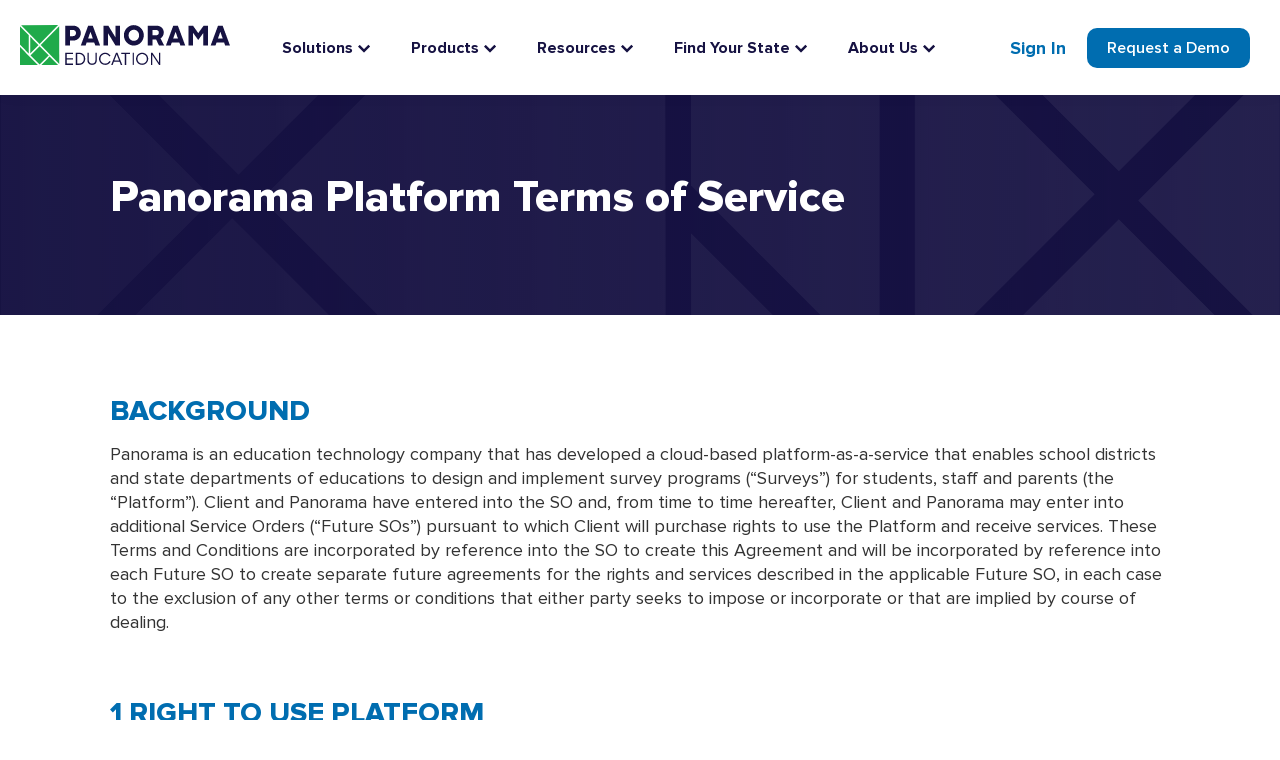

--- FILE ---
content_type: text/html; charset=UTF-8
request_url: https://www.panoramaed.com/terms-of-service
body_size: 29829
content:
<!doctype html><html lang="en" class="sr"><head>
    <meta charset="utf-8">
    <title>Terms of Service | Panorama Education</title>
    <meta name="description" content="Terms of Service | Panorama Education">

    <link rel="shortcut icon" href="https://www.panoramaed.com/hubfs/logos/favicon.ico">
 



    
    
    <meta name="viewport" content="width=device-width, initial-scale=1">

    
    <meta property="og:description" content="Terms of Service | Panorama Education">
    <meta property="og:title" content="Terms of Service | Panorama Education">
    <meta name="twitter:description" content="Terms of Service | Panorama Education">
    <meta name="twitter:title" content="Terms of Service | Panorama Education">

    

    

    <style>
a.cta_button{-moz-box-sizing:content-box !important;-webkit-box-sizing:content-box !important;box-sizing:content-box !important;vertical-align:middle}.hs-breadcrumb-menu{list-style-type:none;margin:0px 0px 0px 0px;padding:0px 0px 0px 0px}.hs-breadcrumb-menu-item{float:left;padding:10px 0px 10px 10px}.hs-breadcrumb-menu-divider:before{content:'›';padding-left:10px}.hs-featured-image-link{border:0}.hs-featured-image{float:right;margin:0 0 20px 20px;max-width:50%}@media (max-width: 568px){.hs-featured-image{float:none;margin:0;width:100%;max-width:100%}}.hs-screen-reader-text{clip:rect(1px, 1px, 1px, 1px);height:1px;overflow:hidden;position:absolute !important;width:1px}
</style>

<link rel="stylesheet" href="https://www.panoramaed.com/hubfs/hub_generated/template_assets/1/89564763947/1769438966274/template_main.min.css">
 
<style>
  
  .header__upper {
    background-color: #006DB0;
  }
  
@media screen and (min-width: 992px){
  .header--megamenu .menu-container ul li ul li ul li.megamenu--link:has(a:hover) {
    background: transparent !important;
  }
  .header--megamenu .menu-container ul li ul li ul li.megamenu--link a {
    border-radius: 5px;
    transition: ease 100ms all;
  }
  .header--megamenu .menu-container ul li ul li ul li.megamenu--link a:hover {
    background: #eeeeee;
    transition: ease 100ms all;
  }
  .header--megamenu--v2 .menu-container ul li ul li ul li.megamenu--link.megamenu--link-img a:hover {
    background: transparent;
  }
  .header--megamenu--v2 .menu-container ul li ul li ul li.megamenu--link.megamenu--subitem a:hover {
    background: #eeeeee;
  }
}
/* MAIN LINK STYLING */
.header--megamenu .menu-container ul li ul li ul li.megamenu--link a.mm--link-mainitem .mm-title {
  text-transform: uppercase !important;
  font-size: 1rem !important;
  font-weight: 800 !important;
}

.header--megamenu--v2 .menu-container ul li ul li ul li.megamenu--link a.mm--link-mainitem .mm-title {
  text-transform: none!important;
  font-size: 18px!important;
  font-weight: 600!important;
}

.header--megamenu .menu-container ul li ul li ul li.megamenu--link a.mm--link-mainitem .mm-subtitle {
  text-transform: none !important;
  font-size: .8125rem !important;
  font-weight: 400 !important;
  color: #58595B !important;
}

.header--megamenu--v2 .menu-container ul li ul li ul li.megamenu--link a.mm--link-mainitem .mm-subtitle {
  font-size: 14px!important;
  color: #67656c!important;
}

/* SUB ITEMS  */
.header--megamenu .menu-container ul li ul li ul li.megamenu--link li.megamenu--subitem a {
  width: 100%;
}
.header--megamenu .menu-container ul li ul li ul li.megamenu--link li.megamenu--subitem .mm-title {
  font-size: .9375rem;
  font-weight: 600;
}
.header--megamenu .menu-container ul li ul li ul li.megamenu--link li.megamenu--subitem a:hover .mm-title {
  text-decoration: underline;
}
.header--megamenu .menu-container ul li ul li ul li.megamenu--link li.megamenu--subitem .mm-subtitle {
  font-size: .8125rem !important;
  font-weight: 400 !important;
  color: #58595B !important;
}

/* WIDTH */ 
.header--megamenu .menu > ul > li > ul.dropdown--wide.mm-col-1 {
  width: 315px ;
}
.header--megamenu .menu > ul > li > ul.dropdown--wide.mm-col-2 {
  width: 700px;
}
.header--megamenu .menu > ul > li > ul.dropdown--wide.mm-col-3 {
  width: 1000px;
  /*margin-top: 44px;*/
}

.header--megamenu .menu > ul > li > ul.dropdown--extra.mm-col-1 {
  width: 415px ;
}
.header--megamenu .menu > ul > li > ul.dropdown--extra.mm-col-2 {
  width: 800px;
}
.header--megamenu .menu > ul > li > ul.dropdown--extra.mm-col-3 {
  width: 1200px;
  /*margin-top: 44px;*/
}
@media screen and (max-width: 1208px) {
  .header--megamenu .menu > ul > li > ul.dropdown--extra.mm-col-3 {
    width: 1000px;
  }
}
/* MOBILE */
/* LEVEL 2 */
.header--megamenu li.megamenu--column .megamenu--column--inner:has(.child-trigger) ul:has(.mm--has-sub) {
    display: block;
  }
@media screen and (min-width: 992px) {
  .megamenu--container.mm--column-borders .megamenu--column:not(:last-of-type):not(.no-border) .megamenu--column--inner {
    position: relative;
  }
  .megamenu--container.mm--column-borders .megamenu--column:not(:last-of-type):not(.no-border) .megamenu--column--inner::after {
    content:'';
    display:block;
    width: 1px;
    height: calc(100% - 32px);
    top: 50%;
    right:0;
    transform: translateY(-50%);
    background: #eee;
    position: absolute;
  }
}
@media screen and (max-width: 991px) {
  .header--megamenu .menu-container ul li ul li ul li.megamenu--link a.mm--link-mainitem .mm-title svg {
    display: none;
  }.header--megamenu .menu-container ul li ul li ul li.megamenu--link:has(.child-trigger) a.mm--link-mainitem {
    padding: 0 !important;
  }
  .header--megamenu .menu-container ul li ul li ul li.megamenu--link:has(a.mm--link-mainitem):has(.child-trigger) {
    padding: 1rem !important;
    background-color: #f6f6f6;
  }
  .header--megamenu .menu-container ul li ul li ul li.megamenu--link li.megamenu--subitem a .mm-title {
    font-weight: 700 !important;
    font-size: 1rem;
  }
  .header--megamenu li.megamenu--column .megamenu--column--inner:has(.child-trigger):has(.mm--link-mainitem) {
    padding: 0 !important;
  }
  .header--megamenu .menu-container ul li ul li ul li.megamenu--link:has(a.mm--link-mainitem) .child-trigger {
    width: 45%;
  }
}
</style>


<style>
</style>


<style>
  
.tc--img-pull {
  position: absolute;
  bottom: -30%;
  padding-top: 0px;
  z-index: 100;
  right: 0;
}
.col-md-5.tc--img-pull {
  bottom: -35%;
}
.col-md-6.tc--img-pull {
  bottom: -30%;
}
.tc--img-pull img {
  min-width: 100%;
}
.tc--img-shadow img {
  box-shadow: 0px 4px 16px 0px #333333B0;
}
@media screen and (max-width: 767px) {
  .tc--img-pull {
    position: relative;
    padding-top: 30px;
    padding-bottom: 0px;
  }
  .tc--img-shadow img {
    box-shadow: 0px 4px 16px 0px #333333B0;
  }
}
.tc--banner-gradient::after {
    display: block;
    height: 100%;
    width: 150%;
    content: '';
    position: absolute;
    right: 0;
    top: 0;
    /* background-blend-mode: darken; */
    mix-blend-mode: unset;
    opacity: 0.4;
    overflow: hidden;
    background: rgb(22,18,66);
    background: -moz-linear-gradient(90deg, rgba(22,18,66,0) 0%, rgba(0,109,176,1) 100%);
    background: -webkit-linear-gradient(90deg, rgba(22,18,66,0) 0%, rgba(0,109,176,1) 100%);
    background: linear-gradient(90deg, rgba(22,18,66,0) 0%, rgba(0,109,176,1) 100%);
  }
  
  @media screen and (min-width: 767px) {
    #dnd_header-module-2 .img-block img {
      object-position: center;
    }
  }
  

</style>


<style>
  
</style>

<style>
  @font-face {
    font-family: "Figtree";
    font-weight: 800;
    font-style: normal;
    font-display: swap;
    src: url("/_hcms/googlefonts/Figtree/800.woff2") format("woff2"), url("/_hcms/googlefonts/Figtree/800.woff") format("woff");
  }
  @font-face {
    font-family: "Figtree";
    font-weight: 700;
    font-style: normal;
    font-display: swap;
    src: url("/_hcms/googlefonts/Figtree/700.woff2") format("woff2"), url("/_hcms/googlefonts/Figtree/700.woff") format("woff");
  }
  @font-face {
    font-family: "Figtree";
    font-weight: 400;
    font-style: normal;
    font-display: swap;
    src: url("/_hcms/googlefonts/Figtree/regular.woff2") format("woff2"), url("/_hcms/googlefonts/Figtree/regular.woff") format("woff");
  }
  @font-face {
    font-family: "Figtree";
    font-weight: 600;
    font-style: normal;
    font-display: swap;
    src: url("/_hcms/googlefonts/Figtree/600.woff2") format("woff2"), url("/_hcms/googlefonts/Figtree/600.woff") format("woff");
  }
  @font-face {
    font-family: "Figtree";
    font-weight: 400;
    font-style: normal;
    font-display: swap;
    src: url("/_hcms/googlefonts/Figtree/regular.woff2") format("woff2"), url("/_hcms/googlefonts/Figtree/regular.woff") format("woff");
  }
</style>

    


    
<!--  Added by GoogleTagManager integration -->
<script>
var _hsp = window._hsp = window._hsp || [];
window.dataLayer = window.dataLayer || [];
function gtag(){dataLayer.push(arguments);}

var useGoogleConsentModeV2 = true;
var waitForUpdateMillis = 1000;



var hsLoadGtm = function loadGtm() {
    if(window._hsGtmLoadOnce) {
      return;
    }

    if (useGoogleConsentModeV2) {

      gtag('set','developer_id.dZTQ1Zm',true);

      gtag('consent', 'default', {
      'ad_storage': 'denied',
      'analytics_storage': 'denied',
      'ad_user_data': 'denied',
      'ad_personalization': 'denied',
      'wait_for_update': waitForUpdateMillis
      });

      _hsp.push(['useGoogleConsentModeV2'])
    }

    (function(w,d,s,l,i){w[l]=w[l]||[];w[l].push({'gtm.start':
    new Date().getTime(),event:'gtm.js'});var f=d.getElementsByTagName(s)[0],
    j=d.createElement(s),dl=l!='dataLayer'?'&l='+l:'';j.async=true;j.src=
    'https://www.googletagmanager.com/gtm.js?id='+i+dl;f.parentNode.insertBefore(j,f);
    })(window,document,'script','dataLayer','GTM-PTCBR83');

    window._hsGtmLoadOnce = true;
};

_hsp.push(['addPrivacyConsentListener', function(consent){
  if(consent.allowed || (consent.categories && consent.categories.analytics)){
    hsLoadGtm();
  }
}]);

</script>

<!-- /Added by GoogleTagManager integration -->

    <link rel="canonical" href="https://www.panoramaed.com/terms-of-service">

<!-- Start of Osano -->
<script src="https://cmp.osano.com/w9OluvOnoI/7153050d-081f-42b9-aee7-56b02b78fdd9/osano.js"></script>
<!-- End of Osano -->
<!-- Start of LinkedIn -->
<script type="text/javascript">
    _linkedin_data_partner_id = "57860";
</script>
<script type="text/javascript">
    (function(){var s = document.getElementsByTagName("script")[0];
    var b = document.createElement("script");
    b.type = "text/javascript";b.async = true;
    b.src = "https://snap.licdn.com/li.lms-analytics/insight.min.js";
    s.parentNode.insertBefore(b, s);})();
</script>
<noscript>
    &lt;img  height="1" width="1" style="display:none;" alt="" src="https://dc.ads.linkedin.com/collect/?pid=57860&amp;amp;fmt=gif"&gt;
</noscript>
<!-- End of LinkedIn -->

<!-- Wistia -->
<script src="//fast.wistia.com/assets/external/integrations-hubspot-v1.js" async></script>

<!-- Hotjar -->
<!-- Hotjar Tracking Code for www.panoramaed.com -->
<script>
    (function(h,o,t,j,a,r){
        h.hj=h.hj||function(){(h.hj.q=h.hj.q||[]).push(arguments)};
        h._hjSettings={hjid:1618188,hjsv:6};
        a=o.getElementsByTagName('head')[0];
        r=o.createElement('script');r.async=1;
        r.src=t+h._hjSettings.hjid+j+h._hjSettings.hjsv;
        a.appendChild(r);
    })(window,document,'https://static.hotjar.com/c/hotjar-','.js?sv=');
</script>

<!-- Start Qualified 1.23.25 -->
<script>
(function () {
  if (window.qualified) return;

  (function (w, q) {
    w.QualifiedObject = q;
    w[q] = w[q] || function () {
      (w[q].q = w[q].q || []).push(arguments);
    };
  })(window, 'qualified');

  var s = document.createElement('script');
  s.async = true;
  s.src = 'https://js.qualified.com/qualified.js?token=wNx71QmJeNs2nnRr';
  document.head.appendChild(s);
})();
</script>
<!-- End Qualified -->
<!-- Start HockeyStack -->
<script>
    var hsscript = document.createElement("script");
    hsscript.id = "wphs";
    hsscript.src = "https://cdn.jsdelivr.net/npm/hockeystack@latest/hockeystack.min.js";
    hsscript.async = 1;
    hsscript.dataset.apikey = "91b9bc57662d4f5d5ea3e39fe2a7e7";
    hsscript.dataset.cookieless = 1;
    hsscript.dataset.autoIdentify = 1;
    document.getElementsByTagName('head')[0].append(hsscript);
  </script>
<!-- End HockeyStack -->

<meta property="og:url" content="https://www.panoramaed.com/terms-of-service">
<meta name="twitter:card" content="summary">








  <meta name="generator" content="HubSpot"></head>
  
  

  
  
   
  
  

  <body class=" c-header--default c-footer--default ">
<!--  Added by GoogleTagManager integration -->
<noscript><iframe src="https://www.googletagmanager.com/ns.html?id=GTM-PTCBR83" height="0" width="0" style="display:none;visibility:hidden"></iframe></noscript>

<!-- /Added by GoogleTagManager integration -->


    <div class="body-wrapper   hs-content-id-7175831148 hs-site-page page hs-content-path-terms-of-service hs-content-name-terms-of-service-panorama-education   " aria-hidden="false">
      
      <div data-global-resource-path="theme-panorama/templates/partials/header--mm.html"><div id="hs_cos_wrapper_global_header_mm" class="hs_cos_wrapper hs_cos_wrapper_widget hs_cos_wrapper_type_module" style="" data-hs-cos-general-type="widget" data-hs-cos-type="module"><!-- module html  -->

<header class="header header--mm header--mm-v2  ">
  
    
  
  
    <div id="header__lower" class="header__lower ">
      <div class="container--xl">
        <div class="row no-gutters align-items-center justify-content-between">
          <div class="header__logo">
            <a class="no-stroke no-fill" href="https://www.panoramaed.com/">
              
<svg width="380" height="72" viewbox="0 0 380 72" fill="none" xmlns="http://www.w3.org/2000/svg">
  <path d="M82 72H96V69.589H84.395V62.1466H96V59.766H84.395V52.3826H96V50H82V72Z" fill="#161242" />
  <path fill-rule="evenodd" clip-rule="evenodd" d="M111.573 50.8437C112.917 51.4049 114.064 52.1795 115.008 53.1635L115.01 53.1655C115.954 54.1495 116.687 55.3104 117.212 56.6462C117.737 57.9819 118 59.4355 118 61.001C118 62.5665 117.728 64.0242 117.185 65.3701C116.641 66.716 115.886 67.8769 114.923 68.8508C113.959 69.8246 112.82 70.5951 111.504 71.1563C110.187 71.7194 108.755 72 107.21 72H101V50H107.124C108.745 50 110.23 50.2826 111.573 50.8437ZM113.176 67.1633C113.929 66.3907 114.519 65.4758 114.95 64.4207L114.952 64.4186C115.382 63.3635 115.597 62.2453 115.597 60.999C115.597 59.7527 115.394 58.5979 114.994 57.5326C114.595 56.4672 114.015 55.5483 113.263 54.7737C112.51 54.0011 111.593 53.3932 110.515 52.952C109.436 52.5109 108.23 52.2893 106.896 52.2893H103.403V69.6498H106.981C108.239 69.6498 109.4 69.4281 110.458 68.987C111.515 68.5438 112.423 67.9359 113.176 67.1633Z" fill="#161242" />
  <path d="M136.433 63.7034C136.433 64.5958 136.286 65.408 135.994 66.142C135.702 66.874 135.294 67.4997 134.767 68.0151C134.243 68.5305 133.618 68.9316 132.892 69.2204C132.165 69.5072 131.359 69.6516 130.471 69.6516C129.584 69.6516 128.747 69.5032 128.02 69.2044C127.294 68.9056 126.673 68.4904 126.161 67.955C125.645 67.4195 125.253 66.7918 124.982 66.0678C124.708 65.3438 124.571 64.5577 124.571 63.7054V50H122V63.6151C122 64.8846 122.2 66.0337 122.604 67.0645C123.006 68.0954 123.578 68.9778 124.314 69.7098C125.051 70.4417 125.943 71.0073 126.992 71.4044C128.041 71.8015 129.2 72 130.471 72C131.743 72 132.865 71.8055 133.904 71.4204C134.943 71.0334 135.841 70.4738 136.596 69.7398C137.353 69.0078 137.943 68.1234 138.365 67.0946C138.79 66.0638 139 64.9046 139 63.6171V50.002H136.429V63.7074L136.433 63.7034Z" fill="#161242" />
  <path d="M158.783 68.337C157.464 69.1978 155.907 69.6272 154.104 69.6272C152.876 69.6272 151.738 69.4016 150.688 68.9524C149.638 68.5032 148.728 67.8877 147.955 67.1041C147.182 66.3224 146.578 65.4081 146.142 64.3612C145.707 63.3144 145.489 62.1963 145.489 61.003C145.489 59.8097 145.711 58.6856 146.158 57.6289C146.605 56.5721 147.212 55.6539 147.985 54.8702C148.756 54.0885 149.668 53.4671 150.718 53.008C151.768 52.5489 152.906 52.3193 154.134 52.3193C155.777 52.3193 157.238 52.7211 158.516 53.5225C159.792 54.326 160.808 55.3808 161.562 56.6908L163.699 55.4006C163.225 54.5971 162.646 53.8649 161.962 53.2C161.279 52.535 160.532 51.9671 159.72 51.4981C158.907 51.0291 158.027 50.661 157.077 50.3978C156.128 50.1326 155.148 50 154.136 50C152.591 50 151.143 50.283 149.786 50.8509C148.43 51.4169 147.252 52.1947 146.252 53.1822C145.252 54.1697 144.459 55.3333 143.876 56.673C143.293 58.0128 143 59.4554 143 61.001C143 62.5466 143.287 63.9536 143.862 65.2834C144.435 66.6133 145.218 67.7769 146.208 68.7743C147.2 69.7717 148.372 70.5593 149.728 71.1352C151.085 71.7111 152.555 72 154.138 72C155.228 72 156.268 71.8575 157.258 71.5745C158.248 71.2915 159.163 70.8898 160.005 70.3713C160.846 69.8528 161.604 69.2314 162.277 68.5091C162.948 67.7868 163.523 66.9834 164 66.1027L161.802 64.9589C161.109 66.3481 160.103 67.4722 158.787 68.333L158.783 68.337Z" fill="#161242" />
  <path fill-rule="evenodd" clip-rule="evenodd" d="M165 72L173.704 50H173.706H176.296L185 72H182.379L180.242 66.4842H169.76L167.651 72H165ZM174.97 52.9846L170.693 64.1055H179.307L174.97 52.9846Z" fill="#161242" />
  <path d="M183 52.2911H189.727V72H192.242V52.2911H199V50H183V52.2911Z" fill="#161242" />
  <rect x="204" y="50" width="2" height="22" fill="#161242" />
  <path fill-rule="evenodd" clip-rule="evenodd" d="M225.294 50.8647C226.627 51.4425 227.794 52.2301 228.794 53.2274V53.2254C229.794 54.2227 230.577 55.3862 231.147 56.716C231.716 58.0477 232 59.4942 232 61C232 62.5058 231.71 63.9226 231.133 65.2524C230.554 66.5821 229.764 67.7456 228.764 68.7429C227.764 69.7402 226.597 70.5317 225.264 71.1194C223.931 71.7071 222.571 72 221 72C219.429 72 217.974 71.7111 216.631 71.1353C215.288 70.5595 214.127 69.7719 213.147 68.7746C212.165 67.7773 211.397 66.6138 210.837 65.284C210.278 63.9543 210 62.5276 210 61.002C210 59.4763 210.29 58.0496 210.867 56.7179C211.444 55.3882 212.234 54.2247 213.234 53.2274C214.234 52.2281 215.401 51.4425 216.734 50.8647C218.067 50.2889 219.472 50 221 50C222.528 50 223.958 50.2889 225.294 50.8647ZM227.087 67.1006C227.853 66.3189 228.454 65.4047 228.897 64.358H228.895C229.337 63.3112 229.558 62.1932 229.558 61C229.558 59.8068 229.337 58.6868 228.895 57.64C228.452 56.5933 227.849 55.6791 227.085 54.8975C226.321 54.1158 225.415 53.4945 224.365 53.0354C223.315 52.5764 222.194 52.3468 220.998 52.3468C219.802 52.3468 218.685 52.5764 217.645 53.0354C216.605 53.4945 215.698 54.1158 214.925 54.8975C214.151 55.6791 213.544 56.5933 213.101 57.64C212.659 58.6868 212.438 59.8068 212.438 61C212.438 62.1932 212.661 63.3112 213.101 64.358C213.542 65.4047 214.145 66.3189 214.911 67.1006C215.677 67.8842 216.577 68.4996 217.617 68.9487C218.657 69.3979 219.806 69.6235 221 69.6235C222.194 69.6235 223.317 69.3979 224.367 68.9487C225.417 68.4996 226.323 67.8842 227.087 67.1006Z" fill="#161242" />
  <path d="M251.648 68.0826L239.667 50H237V72H239.378V53.7385L251.505 72H254V50H251.648V68.0826Z" fill="#161242" />
  <path fill-rule="evenodd" clip-rule="evenodd" d="M109.025 19.5912C108.375 21.2347 107.455 22.6738 106.27 23.9064H106.268C105.08 25.139 103.633 26.125 101.927 26.8646C100.218 27.6042 98.3072 27.9749 96.1943 27.9749H90.5352V37H82V1H96.2438C98.3251 1 100.212 1.35274 101.903 2.06024C103.594 2.76573 105.041 3.72976 106.244 4.94433C107.447 6.1609 108.375 7.58189 109.025 9.20933C109.675 10.8368 110 12.6045 110 14.4123C110 16.2201 109.675 17.9478 109.025 19.5912ZM95.8057 19.9861C97.3994 19.9861 98.7255 19.475 99.782 18.4569C100.838 17.4387 101.368 16.0899 101.368 14.4123C101.368 12.7348 100.838 11.3799 99.782 10.3437C98.7235 9.30754 97.3994 8.79045 95.8057 8.79045H90.5372V19.9861H95.8057Z" fill="#161242" />
  <path fill-rule="evenodd" clip-rule="evenodd" d="M145 37H136.251L134.371 31.6252H120.579L118.701 37H110L123.347 1H131.653L145 37ZM127.5 12.0461L123.249 24.1283H131.751L127.5 12.0461Z" fill="#161242" />
  <path d="M159.042 14.3647L172.86 37H181V1H173.005V22.6012L159.764 1H151V37H159.042V14.3647Z" fill="#161242" />
  <path fill-rule="evenodd" clip-rule="evenodd" d="M222.602 25.7272C221.67 27.9805 220.393 29.9372 218.772 31.5972H218.77C217.146 33.2591 215.245 34.5742 213.059 35.5445C210.874 36.5148 208.483 37 205.977 37C203.47 37 201.126 36.5148 198.941 35.5445C196.755 34.5742 194.852 33.2571 193.23 31.5972C191.607 29.9372 190.33 27.9805 189.398 25.7272C188.466 23.4758 188 21.0661 188 18.5C188 15.9339 188.466 13.5342 189.398 11.2969C190.33 9.06155 191.607 7.1049 193.23 5.42691C194.852 3.74892 196.755 2.42577 198.941 1.45546C201.126 0.485154 203.47 0 205.977 0C208.483 0 210.827 0.485154 213.012 1.45546C215.196 2.42577 217.109 3.74892 218.746 5.42691C220.385 7.1049 221.67 9.06155 222.602 11.2969C223.534 13.5342 224 15.9359 224 18.5C224 21.0641 223.534 23.4738 222.602 25.7272ZM205.977 28.5138C207.357 28.5138 208.634 28.2492 209.809 27.7239C210.98 27.1967 211.992 26.473 212.844 25.5528C213.696 24.6306 214.362 23.5701 214.843 22.3692C215.325 21.1683 215.566 19.8773 215.566 18.496C215.566 17.1147 215.327 15.8176 214.843 14.5987C214.362 13.3818 213.688 12.3133 212.82 11.3911C211.953 10.4709 210.933 9.74718 209.76 9.21993C208.587 8.69468 207.328 8.43005 205.977 8.43005C204.625 8.43005 203.364 8.69468 202.193 9.21993C201.02 9.74718 200.016 10.4709 199.181 11.3911C198.345 12.3133 197.689 13.3838 197.206 14.5987C196.724 15.8156 196.483 17.1127 196.483 18.496C196.483 19.8793 196.716 21.1704 197.182 22.3692C197.648 23.5701 198.306 24.6326 199.158 25.5528C200.01 26.473 201.014 27.1987 202.17 27.7239C203.327 28.2512 204.596 28.5138 205.977 28.5138Z" fill="#161242" />
  <path fill-rule="evenodd" clip-rule="evenodd" d="M246.394 26.1998H239.615V37H231V1H246.545C248.724 1 250.655 1.32868 252.337 1.98603C254.019 2.64538 255.439 3.53321 256.594 4.6495C257.749 5.7678 258.624 7.07449 259.218 8.57156C259.811 10.0666 260.109 11.6699 260.109 13.3794C260.109 15.6802 259.59 17.7605 258.55 19.6163C257.512 21.4741 256.083 22.9291 254.269 23.9812L261 37H251.494L246.394 26.1998ZM245.901 8.84012H239.613V18.4078H245.901C247.75 18.4078 249.11 17.9408 249.985 17.0029C250.861 16.065 251.297 14.9246 251.297 13.5759C251.297 12.0968 250.852 10.9364 249.961 10.0987C249.068 9.25898 247.716 8.84012 245.901 8.84012Z" fill="#161242" />
  <path fill-rule="evenodd" clip-rule="evenodd" d="M264 37L277.347 1H285.651L299 37H290.252L288.371 31.6252H274.579L272.7 37H264ZM281.499 12.0461L277.248 24.1283H285.75L281.499 12.0461Z" fill="#161242" />
  <path d="M322.526 14.4649L313.014 1H305V37H313.256V14.2184L322.476 26.9399L331.793 14.1683V37H340V1H332.325L322.526 14.4649Z" fill="#161242" />
  <path fill-rule="evenodd" clip-rule="evenodd" d="M358.347 1H366.651L380 37H371.252L369.371 31.6252H355.579L353.7 37H345L358.347 1ZM362.499 12.0461L358.248 24.1283H366.75L362.499 12.0461Z" fill="#161242" />
  <path d="M33.4143 36.1162L18.4903 20.9561L18.4744 51.2885L33.4143 36.1162Z" fill="#1FAA4A" />
  <path d="M15.6643 18.0592L0 2.14496V35.4026L15.6643 51.3168V18.0592Z" fill="#1FAA4A" />
  <path d="M37.4404 36.1223L71 70.2068L70.8885 2.13885L37.4404 36.1182V36.1223Z" fill="#1FAA4A" />
  <path d="M69.0039 0L1.99014 0.111189L35.4443 34.0966L69.0039 0Z" fill="#1FAA4A" />
  <path d="M38.8474 72H68.7671L53.8112 56.8015L38.8474 72Z" fill="#1FAA4A" />
  <path d="M19.0734 54.781L35.4437 38.1458L51.817 54.7723L35.4466 71.4075L19.0734 54.781Z" fill="#1FAA4A" />
  <path d="M0 72H32.0352L0 39.458V72Z" fill="#1FAA4A" />
  </svg>
  

            </a>
          </div>
          
          <div class="nav-right flex-grow-1 justify-content-center">
            <div class="align-items-center justify-content-center nav-holder header--megamenu header--megamenu--v2">
              <div class="menu-container">
                <div class="menu">
                  <ul>
                    
                    
                    <li class="megamenu--parent">
                        <div class="main--link mm--main megamenu--child solutions" aria-haspopup="true" aria-expanded="false" aria-label="Solutions"><span>Solutions</span></div>
                      
                        <span class="mm--dropdown-toggle mm--dropdown-toggle--1 ml-1" id="mm-dt-1" aria-controls="mm--1" aria-haspopup="true" tabindex="0" aria-expanded="false" aria-label="Expand the Solutions dropdown">
                          <svg width="14" height="9" viewbox="0 0 14 9" fill="none" xmlns="http://www.w3.org/2000/svg">
                            <path d="M1.854 1.69067L7.0675 6.90417L12.281 1.69067" stroke="#161242" stroke-width="2.5" />
                          </svg>                                                
                        </span> 
                      
                      
                      
                        <ul class="megamenu--dropdown dropdown--extra  justify-content-center mm-col-1">
                          <div class="megamenu--container d-lg-flex m-auto  ">

                            
                            <li class="megamenu--column p-0  col-lg-12 ">
                              <div class="megamenu--column--inner   px-lg-3 px-2 pt-md-3 pt-2 pb-lg-3 pl-md-3   pr-md-3  u-bg--white px-3">
                                 
                                <div class="mm--title-icon d-flex align-items-center justify-content-start">
                                  
                                  
                                  <div class="megamenu--title">
                                    
                                    <span>By District Priority</span>
                                    
                                  </div>
                                  
                                </div>
                                
                                
                                
                                
                                <ul>
                                  
                                  <li class="megamenu--link     mb-0 ">
                                    <a class="p-lg-2 pt-3 pb-1  mm--link-default  " href="https://www.panoramaed.com/solutions/mtss-software-platform">
                                      
                                      
                                      <div>
                                        <div class="mm-title">Multi-Tiered System of Supports</div>
                                        
                                        <div class="mm-subtitle mt-2">Build effective, district-wide MTSS</div>
                                        
                                      </div>
                                      
                                      

                                    </a>
                                    
                                  </li>
                                  
                                  <li class="megamenu--link     mb-0 ">
                                    <a class="p-lg-2 pt-3 pb-1  mm--link-default  " href="https://www.panoramaed.com/products/surveys/school-climate-survey">
                                      
                                      
                                      <div>
                                        <div class="mm-title">School Climate &amp; Culture</div>
                                        
                                        <div class="mm-subtitle mt-2">Create a safe, supportive learning environment</div>
                                        
                                      </div>
                                      
                                      

                                    </a>
                                    
                                  </li>
                                  
                                  <li class="megamenu--link     mb-0 ">
                                    <a class="p-lg-2 pt-3 pb-1  mm--link-default  " href="https://www.panoramaed.com/solutions/pbis">
                                      
                                      
                                      <div>
                                        <div class="mm-title">Positive Behavior Interventions &amp; Supports</div>
                                        
                                        <div class="mm-subtitle mt-2">Promote positive behavior and climate </div>
                                        
                                      </div>
                                      
                                      

                                    </a>
                                    
                                  </li>
                                  
                                  <li class="megamenu--link     mb-0 ">
                                    <a class="p-lg-2 pt-3 pb-1  mm--link-default  " href="https://www.panoramaed.com/products/surveys/family-school-relationships-survey">
                                      
                                      
                                      <div>
                                        <div class="mm-title">Family Engagement</div>
                                        
                                        <div class="mm-subtitle mt-2">Engage families as partners in education</div>
                                        
                                      </div>
                                      
                                      

                                    </a>
                                    
                                  </li>
                                  
                                </ul>
                                
                                
                              </div>
                            </li>
                            
                          </div>
                          
                        </ul>
                      
                    </li>
                    
                    
                    <li class="megamenu--parent">
                        <div class="main--link mm--main megamenu--child products" aria-haspopup="true" aria-expanded="false" aria-label="Products"><span>Products</span></div>
                      
                        <span class="mm--dropdown-toggle mm--dropdown-toggle--2 ml-1" id="mm-dt-2" aria-controls="mm--2" aria-haspopup="true" tabindex="0" aria-expanded="false" aria-label="Expand the Products dropdown">
                          <svg width="14" height="9" viewbox="0 0 14 9" fill="none" xmlns="http://www.w3.org/2000/svg">
                            <path d="M1.854 1.69067L7.0675 6.90417L12.281 1.69067" stroke="#161242" stroke-width="2.5" />
                          </svg>                                                
                        </span> 
                      
                      
                      
                        <ul class="megamenu--dropdown dropdown--extra dropdown--centered justify-content-center mm-col-5">
                          <div class="megamenu--container d-lg-flex m-auto mm--column-borders row-cols-lg-5">

                            
                            <li class="megamenu--column p-0   ">
                              <div class="megamenu--column--inner   px-lg-3 px-2 pt-md-3 pt-2 pb-lg-3 pl-md-3   u-bg--white px-3">
                                
                                
                                
                                
                                <ul>
                                  
                                  <li class="megamenu--link   megamenu--link-img align-items-start  mb-0 ">
                                    <a class="p-lg-2 pt-3 pb-1  mm--link-mainitem mm--has-sub mm-parent-cta d-flex flex-column justify-content-between align-items-start" href="https://www.panoramaed.com/products/ai/panorama-solara">
                                      
                                      <div>
                                      
                                       
                                      <div class="mm--link-img mr-2">
                                        <img src="https://www.panoramaed.com/hubfs/theme-panorama/branding/Solara-Tangram.svg" alt="panorama-education-solara-ai-for-k12" width="35" height="35">
                                      </div>
                                      
                                      <div>
                                        <div class="mm-title">Panorama Solara</div>
                                        
                                        <div class="mm-subtitle mt-2">AI Platform for Schools and Districts</div>
                                        
                                      </div>
                                      
                                    </div>
                                    
                                      
                                      <div class="btn d-md-inline-block d-block btn--secondary_v2 btn--v2 mm--cta">
                                        <span class="d-flex align-items-center justify-content-center">
                                          Learn More
                                        </span>
                                      </div>
                                      

                                    </a>
                                    
                                    <ul>
                                      
                                        <li class="megamenu--link megamenu--subitem  mb-0">
                                          <a class="p-lg-2 pt-3 pb-1 " href="https://www.panoramaed.com/products/ai/panorama-solara/class-companion">
                                            
                                            <div>
                                              <div class="mm-title has-new d-flex align-items-center">Panorama Solara with Class Companion <svg class="ml-1 nav-newtag" width="37" height="17" viewbox="0 0 37 17" fill="none" xmlns="http://www.w3.org/2000/svg">
  <path d="M0 8.36765C0 3.74632 3.74632 0 8.36765 0H28.2794C32.9007 0 36.6471 3.74632 36.6471 8.36765C36.6471 12.989 32.9007 16.7353 28.2794 16.7353H8.36764C3.74632 16.7353 0 12.989 0 8.36765Z" fill="url(#paint0_linear_866_125)" />
  <path d="M14.084 11.4412H12.8268L9.90871 7.44941V11.4412H8.60565V5.32047H9.94541L12.7809 9.16541V5.32047H14.084V11.4412ZM19.6221 11.4412H15.2908V5.32047H19.6221V6.46753H16.5939V7.76141H19.5579V8.90847H16.5939V10.2941H19.6221V11.4412ZM26.7065 11.4412H25.3208L24.2472 7.23835L23.1827 11.4412H21.797L20.0443 5.32047H21.5034L22.577 9.74353L23.7425 5.32047H24.761L25.9173 9.74353L26.9817 5.32047H28.45L26.7065 11.4412Z" fill="#F6F6F6" />
  <defs>
  <lineargradient id="paint0_linear_866_125" x1="0" y1="8.36765" x2="36.6471" y2="8.36765" gradientunits="userSpaceOnUse">
  <stop stop-color="#006DB0" />
  <stop offset="1" stop-color="#068478" />
  </lineargradient>
  </defs>
  </svg></div>
                                              
                                            </div>
                                            
                                          </a>
                                        </li>
                                      
                                        <li class="megamenu--link megamenu--subitem  mb-0">
                                          <a class="p-lg-2 pt-3 pb-1 " href="https://go.panoramaed.com/ai-literacy-pd-course">
                                            
                                            <div>
                                              <div class="mm-title ">AI Literacy Essentials for K-12 </div>
                                              
                                            </div>
                                            
                                          </a>
                                        </li>
                                      
                                    </ul>
                                    
                                  </li>
                                  
                                </ul>
                                
                                
                              </div>
                            </li>
                            
                            <li class="megamenu--column p-0   ">
                              <div class="megamenu--column--inner   px-lg-3 px-2 pt-md-3 pt-2 pb-lg-3   u-bg--white px-3">
                                
                                
                                
                                
                                <ul>
                                  
                                  <li class="megamenu--link   megamenu--link-img align-items-start  mb-0 ">
                                    <a class="p-lg-2 pt-3 pb-1  mm--link-mainitem mm--has-sub mm-parent-cta d-flex flex-column justify-content-between align-items-start" href="https://www.panoramaed.com/products/student-success">
                                      
                                      <div>
                                      
                                       
                                      <div class="mm--link-img mr-2">
                                        <img src="https://www.panoramaed.com/hubfs/theme-panorama/branding/Rocket.svg" alt="panorama-pathways-student-success" width="35" height="35">
                                      </div>
                                      
                                      <div>
                                        <div class="mm-title">Panorama Student Success</div>
                                        
                                        <div class="mm-subtitle mt-2">MTSS and Student Support Software</div>
                                        
                                      </div>
                                      
                                    </div>
                                    
                                      
                                      <div class="btn d-md-inline-block d-block btn--secondary_v2 btn--v2 mm--cta">
                                        <span class="d-flex align-items-center justify-content-center">
                                          Learn More
                                        </span>
                                      </div>
                                      

                                    </a>
                                    
                                    <ul>
                                      
                                        <li class="megamenu--link megamenu--subitem  mb-0">
                                          <a class="p-lg-2 pt-3 pb-1 " href="https://www.panoramaed.com/products/behavior">
                                            
                                            <div>
                                              <div class="mm-title ">Behavior Logging &amp; Analytics </div>
                                              
                                            </div>
                                            
                                          </a>
                                        </li>
                                      
                                        <li class="megamenu--link megamenu--subitem  mb-0">
                                          <a class="p-lg-2 pt-3 pb-1 " href="https://www.panoramaed.com/products/pathways-graduation-tracking-tool">
                                            
                                            <div>
                                              <div class="mm-title ">Panorama Pathways </div>
                                              
                                            </div>
                                            
                                          </a>
                                        </li>
                                      
                                    </ul>
                                    
                                  </li>
                                  
                                </ul>
                                
                                
                              </div>
                            </li>
                            
                            <li class="megamenu--column p-0   ">
                              <div class="megamenu--column--inner   px-lg-3 px-2 pt-md-3 pt-2 pb-lg-3   u-bg--white px-3">
                                
                                
                                
                                
                                <ul>
                                  
                                  <li class="megamenu--link   megamenu--link-img align-items-start  mb-0 ">
                                    <a class="p-lg-2 pt-3 pb-1  mm--link-mainitem mm--has-sub mm-parent-cta d-flex flex-column justify-content-between align-items-start" href="https://www.panoramaed.com/products/surveys">
                                      
                                      <div>
                                      
                                       
                                      <div class="mm--link-img mr-2">
                                        <img src="https://www.panoramaed.com/hubfs/theme-panorama/branding/SpeechBubble.svg" alt="panorama-education-surveys-and-engagement" width="35" height="35">
                                      </div>
                                      
                                      <div>
                                        <div class="mm-title">Panorama Surveys and Engagement</div>
                                        
                                        <div class="mm-subtitle mt-2">The leading K–12 solution for all your district’s surveys</div>
                                        
                                      </div>
                                      
                                    </div>
                                    
                                      
                                      <div class="btn d-md-inline-block d-block btn--secondary_v2 btn--v2 mm--cta">
                                        <span class="d-flex align-items-center justify-content-center">
                                          Learn More
                                        </span>
                                      </div>
                                      

                                    </a>
                                    
                                    <ul>
                                      
                                        <li class="megamenu--link megamenu--subitem  mb-0">
                                          <a class="p-lg-2 pt-3 pb-1 " href="https://www.panoramaed.com/products/surveys/student-survey">
                                            
                                            <div>
                                              <div class="mm-title ">Student Surveys </div>
                                              
                                            </div>
                                            
                                          </a>
                                        </li>
                                      
                                        <li class="megamenu--link megamenu--subitem  mb-0">
                                          <a class="p-lg-2 pt-3 pb-1 " href="https://www.panoramaed.com/products/surveys/family-school-relationships-survey">
                                            
                                            <div>
                                              <div class="mm-title ">Family Surveys </div>
                                              
                                            </div>
                                            
                                          </a>
                                        </li>
                                      
                                        <li class="megamenu--link megamenu--subitem  mb-0">
                                          <a class="p-lg-2 pt-3 pb-1 " href="https://www.panoramaed.com/products/surveys/teacher-survey">
                                            
                                            <div>
                                              <div class="mm-title ">Teacher and Staff Surveys </div>
                                              
                                            </div>
                                            
                                          </a>
                                        </li>
                                      
                                        <li class="megamenu--link megamenu--subitem  mb-0">
                                          <a class="p-lg-2 pt-3 pb-1 " href="https://www.panoramaed.com/products/surveys/check-ins">
                                            
                                            <div>
                                              <div class="mm-title ">Check-Ins </div>
                                              
                                            </div>
                                            
                                          </a>
                                        </li>
                                      
                                    </ul>
                                    
                                  </li>
                                  
                                </ul>
                                
                                
                              </div>
                            </li>
                            
                            <li class="megamenu--column p-0   ">
                              <div class="megamenu--column--inner   px-lg-3 px-2 pt-md-3 pt-2 pb-lg-3   u-bg--white px-3">
                                
                                
                                
                                
                                <ul>
                                  
                                  <li class="megamenu--link   megamenu--link-img align-items-start  mb-0 ">
                                    <a class="p-lg-2 pt-3 pb-1  mm--link-mainitem mm--has-sub " href="https://www.panoramaed.com/products">
                                      
                                       
                                      <div class="mm--link-img mr-2">
                                        <img src="https://www.panoramaed.com/hs-fs/hubfs/Panorama_January2019%20/Image/product-icon/PanoramaEducation-Tangram%20Icons-02.png?width=35&amp;height=35&amp;name=PanoramaEducation-Tangram%20Icons-02.png" alt="PanoramaEducation-Tangram Icons-02" width="35" height="35" srcset="https://www.panoramaed.com/hs-fs/hubfs/Panorama_January2019%20/Image/product-icon/PanoramaEducation-Tangram%20Icons-02.png?width=18&amp;height=18&amp;name=PanoramaEducation-Tangram%20Icons-02.png 18w, https://www.panoramaed.com/hs-fs/hubfs/Panorama_January2019%20/Image/product-icon/PanoramaEducation-Tangram%20Icons-02.png?width=35&amp;height=35&amp;name=PanoramaEducation-Tangram%20Icons-02.png 35w, https://www.panoramaed.com/hs-fs/hubfs/Panorama_January2019%20/Image/product-icon/PanoramaEducation-Tangram%20Icons-02.png?width=53&amp;height=53&amp;name=PanoramaEducation-Tangram%20Icons-02.png 53w, https://www.panoramaed.com/hs-fs/hubfs/Panorama_January2019%20/Image/product-icon/PanoramaEducation-Tangram%20Icons-02.png?width=70&amp;height=70&amp;name=PanoramaEducation-Tangram%20Icons-02.png 70w, https://www.panoramaed.com/hs-fs/hubfs/Panorama_January2019%20/Image/product-icon/PanoramaEducation-Tangram%20Icons-02.png?width=88&amp;height=88&amp;name=PanoramaEducation-Tangram%20Icons-02.png 88w, https://www.panoramaed.com/hs-fs/hubfs/Panorama_January2019%20/Image/product-icon/PanoramaEducation-Tangram%20Icons-02.png?width=105&amp;height=105&amp;name=PanoramaEducation-Tangram%20Icons-02.png 105w" sizes="(max-width: 35px) 100vw, 35px">
                                      </div>
                                      
                                      <div>
                                        <div class="mm-title">Platform</div>
                                        
                                        <div class="mm-subtitle mt-2">The Panorama platform turns insights into impact for every student and school.</div>
                                        
                                      </div>
                                      
                                      

                                    </a>
                                    
                                    <ul>
                                      
                                        <li class="megamenu--link megamenu--subitem  mb-0">
                                          <a class="p-lg-2 pt-3 pb-1 " href="https://www.panoramaed.com/products">
                                            
                                            <div>
                                              <div class="mm-title ">Overview </div>
                                              
                                            </div>
                                            
                                          </a>
                                        </li>
                                      
                                        <li class="megamenu--link megamenu--subitem  mb-0">
                                          <a class="p-lg-2 pt-3 pb-1 " href="https://www.panoramaed.com/products/playbook">
                                            
                                            <div>
                                              <div class="mm-title ">Panorama Playbook </div>
                                              
                                            </div>
                                            
                                          </a>
                                        </li>
                                      
                                        <li class="megamenu--link megamenu--subitem  mb-0">
                                          <a class="p-lg-2 pt-3 pb-1 " href="https://www.panoramaed.com/products/student-access">
                                            
                                            <div>
                                              <div class="mm-title ">Panorama for Students </div>
                                              
                                            </div>
                                            
                                          </a>
                                        </li>
                                      
                                        <li class="megamenu--link megamenu--subitem  mb-0">
                                          <a class="p-lg-2 pt-3 pb-1 " href="https://www.panoramaed.com/partnership/professional-development">
                                            
                                            <div>
                                              <div class="mm-title ">Professional Development </div>
                                              
                                            </div>
                                            
                                          </a>
                                        </li>
                                      
                                        <li class="megamenu--link megamenu--subitem  mb-0">
                                          <a class="p-lg-2 pt-3 pb-1 " href="https://www.panoramaed.com/about/privacy/safety-trust">
                                            
                                            <div>
                                              <div class="mm-title ">Security and Privacy </div>
                                              
                                            </div>
                                            
                                          </a>
                                        </li>
                                      
                                        <li class="megamenu--link megamenu--subitem  mb-0">
                                          <a class="p-lg-2 pt-3 pb-1 " href="https://www.panoramaed.com/products/student-success/integrations">
                                            
                                            <div>
                                              <div class="mm-title ">Integrations </div>
                                              
                                            </div>
                                            
                                          </a>
                                        </li>
                                      
                                    </ul>
                                    
                                  </li>
                                  
                                </ul>
                                
                                
                              </div>
                            </li>
                            
                            <li class="megamenu--column p-0   ">
                              <div class="megamenu--column--inner   px-lg-3 px-2 pt-md-3 pt-2 pb-lg-3   pr-md-3  u-bg--light-gray px-3">
                                
                                
                                
                                
                                
                                  
                                  
                                    
                                  
                                  
                                  
                                  <div class="megamenu-page">
                                    
                                      <div class="mmp--container mmp--container--stacked">
                                        <div class="mmp--img mb-3  px-0">
                                          <img src="https://www.panoramaed.com/hubfs/teacher-colleagues-viewing-laptop.jpg" alt="teacher-colleagues-viewing-laptop">
                                        </div>
                                        <div class="mmp--content ">
                                          <p class="mmp--title">
                                            
                                              AI Perceptions and Readiness Survey
                                            
                                          </p>
                                          
                                          <p class="mmp--desc">
                                            
                                              Understand stakeholder priorities, familiarity, and readiness to use AI in schools.
                                            
                                          </p>
                                          
                                          
                                            <div class="mmp--cta d-flex align-items-center">
                                              
                                              <a href="https://www.panoramaed.com/products/surveys/ai-readiness-survey" class="btn text-link_v2">
                                                <span class="d-flex align-items-center">
                                                  Read more
                                                </span>
                                              </a>
                                              
                                            </div>
                                          
                                        </div>
                                      </div>
                                  </div>
                                
                              </div>
                            </li>
                            
                          </div>
                          
                        </ul>
                      
                    </li>
                    
                    
                    <li class="megamenu--parent">
                        <div class="main--link mm--main megamenu--child resources" aria-haspopup="true" aria-expanded="false" aria-label="Resources"><span>Resources</span></div>
                      
                        <span class="mm--dropdown-toggle mm--dropdown-toggle--3 ml-1" id="mm-dt-3" aria-controls="mm--3" aria-haspopup="true" tabindex="0" aria-expanded="false" aria-label="Expand the Resources dropdown">
                          <svg width="14" height="9" viewbox="0 0 14 9" fill="none" xmlns="http://www.w3.org/2000/svg">
                            <path d="M1.854 1.69067L7.0675 6.90417L12.281 1.69067" stroke="#161242" stroke-width="2.5" />
                          </svg>                                                
                        </span> 
                      
                      
                      
                        <ul class="megamenu--dropdown dropdown--wide  justify-content-center mm-col-2">
                          <div class="megamenu--container d-lg-flex m-auto mm--column-borders ">

                            
                            <li class="megamenu--column p-0  col-lg-5 ">
                              <div class="megamenu--column--inner   px-lg-3 px-2 pt-md-3 pt-2 pb-lg-3 pl-md-3   u-bg--white px-3">
                                
                                
                                
                                
                                <ul>
                                  
                                  <li class="megamenu--link     mb-0 ">
                                    <a class="p-lg-2 pt-3 pb-1  mm--link-default  " href="https://www.panoramaed.com/blog">
                                      
                                      
                                      <div>
                                        <div class="mm-title">Blog</div>
                                        
                                      </div>
                                      
                                      

                                    </a>
                                    
                                  </li>
                                  
                                  <li class="megamenu--link     mb-0 ">
                                    <a class="p-lg-2 pt-3 pb-1  mm--link-default  " href="https://www.panoramaed.com/podcast">
                                      
                                      
                                      <div>
                                        <div class="mm-title">Podcast</div>
                                        
                                      </div>
                                      
                                      

                                    </a>
                                    
                                  </li>
                                  
                                  <li class="megamenu--link     mb-0 ">
                                    <a class="p-lg-2 pt-3 pb-1  mm--link-default  " href="https://www.panoramaed.com/impact/success-stories">
                                      
                                      
                                      <div>
                                        <div class="mm-title">Success Stories</div>
                                        
                                      </div>
                                      
                                      

                                    </a>
                                    
                                  </li>
                                  
                                  <li class="megamenu--link     mb-0 ">
                                    <a class="p-lg-2 pt-3 pb-1  mm--link-default  " href="https://www.panoramaed.com/resources">
                                      
                                      
                                      <div>
                                        <div class="mm-title">Surveys and Toolkits</div>
                                        
                                      </div>
                                      
                                      

                                    </a>
                                    
                                  </li>
                                  
                                  <li class="megamenu--link     mb-0 ">
                                    <a class="p-lg-2 pt-3 pb-1  mm--link-default  " href="https://www.panoramaed.com/resources/product-demo">
                                      
                                      
                                      <div>
                                        <div class="mm-title">Product Tours</div>
                                        
                                      </div>
                                      
                                      

                                    </a>
                                    
                                  </li>
                                  
                                  <li class="megamenu--link     mb-0 ">
                                    <a class="p-lg-2 pt-3 pb-1  mm--link-default  " href="https://www.panoramaed.com/resources/webinars">
                                      
                                      
                                      <div>
                                        <div class="mm-title">Webinars</div>
                                        
                                      </div>
                                      
                                      

                                    </a>
                                    
                                  </li>
                                  
                                  <li class="megamenu--link     mb-0 ">
                                    <a class="p-lg-2 pt-3 pb-1  mm--link-default  " href="https://www.panoramaed.com/resources/events">
                                      
                                      
                                      <div>
                                        <div class="mm-title">Events and Conferences</div>
                                        
                                      </div>
                                      
                                      

                                    </a>
                                    
                                  </li>
                                  
                                  <li class="megamenu--link     mb-0 ">
                                    <a class="p-lg-2 pt-3 pb-1  mm--link-default  " href="https://www.panoramaed.com/resources/funding">
                                      
                                      
                                      <div>
                                        <div class="mm-title">Funding</div>
                                        
                                      </div>
                                      
                                      

                                    </a>
                                    
                                  </li>
                                  
                                </ul>
                                
                                
                              </div>
                            </li>
                            
                            <li class="megamenu--column p-0  col-lg-7 ">
                              <div class="megamenu--column--inner   px-lg-3 px-2 pt-md-3 pt-2 pb-lg-3   pr-md-3  u-bg--light-gray px-3">
                                 
                                <div class="mm--title-icon d-flex align-items-center justify-content-start">
                                  
                                  
                                  <div class="megamenu--title">
                                    
                                    <span>Featured Resource</span>
                                    
                                  </div>
                                  
                                </div>
                                
                                
                                
                                
                                
                                  
                                  
                                  
                                  
                                  <div class="megamenu-page">
                                    
                                      <div class="mmp--container d-flex align-items-start">
                                        <div class="mmp--img mb-3 col-5 px-0">
                                          <img src="https://www.panoramaed.com/hubfs/panoramic-2026-virtual-event-featured.png" alt="panoramic-2026-virtual-event-featured">
                                        </div>
                                        <div class="mmp--content col-7">
                                          <p class="mmp--title">
                                            
                                              Panoramic 2026 Virtual Summit
                                            
                                          </p>
                                          
                                          <p class="mmp--desc">
                                            
                                              Discover how educators and leaders are putting purpose behind AI to drive real improvements in attendance, literacy, and student supports.
                                            
                                          </p>
                                          
                                          
                                            <div class="mmp--cta d-flex align-items-center">
                                              
                                              <a href="https://pan-ed.com/46Odvvm" class="btn text-link_v2">
                                                <span class="d-flex align-items-center">
                                                  Register for Free
                                                </span>
                                              </a>
                                              
                                            </div>
                                          
                                        </div>
                                      </div>
                                  </div>
                                
                              </div>
                            </li>
                            
                          </div>
                          
                        </ul>
                      
                    </li>
                    
                    
                    <li class="megamenu--parent">
                        <div class="main--link mm--main megamenu--child find-your-state" aria-haspopup="true" aria-expanded="false" aria-label="Find Your State"><span>Find Your State</span></div>
                      
                        <span class="mm--dropdown-toggle mm--dropdown-toggle--4 ml-1" id="mm-dt-4" aria-controls="mm--4" aria-haspopup="true" tabindex="0" aria-expanded="false" aria-label="Expand the Find Your State dropdown">
                          <svg width="14" height="9" viewbox="0 0 14 9" fill="none" xmlns="http://www.w3.org/2000/svg">
                            <path d="M1.854 1.69067L7.0675 6.90417L12.281 1.69067" stroke="#161242" stroke-width="2.5" />
                          </svg>                                                
                        </span> 
                      
                      
                      
                        <ul class="megamenu--dropdown dropdown--  justify-content-center mm-col-1">
                          <div class="megamenu--container d-lg-flex m-auto  ">

                            
                            <li class="megamenu--column p-0  col-lg-4 ">
                              <div class="megamenu--column--inner   px-lg-3 px-2 pt-md-3 pt-2 pb-lg-3 pl-md-3   pr-md-3  u-bg--white px-3">
                                
                                
                                
                                
                                <ul>
                                  
                                  <li class="megamenu--link     mb-0 ">
                                    <a class="p-lg-2 pt-3 pb-1  mm--link-default  " href="https://www.panoramaed.com/state/alabama">
                                      
                                      
                                      <div>
                                        <div class="mm-title">Alabama</div>
                                        
                                      </div>
                                      
                                      

                                    </a>
                                    
                                  </li>
                                  
                                  <li class="megamenu--link     mb-0 ">
                                    <a class="p-lg-2 pt-3 pb-1  mm--link-default  " href="https://www.panoramaed.com/state/alaska">
                                      
                                      
                                      <div>
                                        <div class="mm-title">Alaska</div>
                                        
                                      </div>
                                      
                                      

                                    </a>
                                    
                                  </li>
                                  
                                  <li class="megamenu--link     mb-0 ">
                                    <a class="p-lg-2 pt-3 pb-1  mm--link-default  " href="https://www.panoramaed.com/state/arizona">
                                      
                                      
                                      <div>
                                        <div class="mm-title">Arizona</div>
                                        
                                      </div>
                                      
                                      

                                    </a>
                                    
                                  </li>
                                  
                                  <li class="megamenu--link     mb-0 ">
                                    <a class="p-lg-2 pt-3 pb-1  mm--link-default  " href="https://www.panoramaed.com/state/arkansas">
                                      
                                      
                                      <div>
                                        <div class="mm-title">Arkansas</div>
                                        
                                      </div>
                                      
                                      

                                    </a>
                                    
                                  </li>
                                  
                                  <li class="megamenu--link     mb-0 ">
                                    <a class="p-lg-2 pt-3 pb-1  mm--link-default  " href="https://www.panoramaed.com/state/california">
                                      
                                      
                                      <div>
                                        <div class="mm-title">California</div>
                                        
                                      </div>
                                      
                                      

                                    </a>
                                    
                                  </li>
                                  
                                  <li class="megamenu--link     mb-0 ">
                                    <a class="p-lg-2 pt-3 pb-1  mm--link-default  " href="https://www.panoramaed.com/state/colorado">
                                      
                                      
                                      <div>
                                        <div class="mm-title">Colorado</div>
                                        
                                      </div>
                                      
                                      

                                    </a>
                                    
                                  </li>
                                  
                                  <li class="megamenu--link     mb-0 ">
                                    <a class="p-lg-2 pt-3 pb-1  mm--link-default  " href="https://www.panoramaed.com/state/connecticut">
                                      
                                      
                                      <div>
                                        <div class="mm-title">Connecticut</div>
                                        
                                      </div>
                                      
                                      

                                    </a>
                                    
                                  </li>
                                  
                                  <li class="megamenu--link     mb-0 ">
                                    <a class="p-lg-2 pt-3 pb-1  mm--link-default  " href="https://www.panoramaed.com/state/delaware">
                                      
                                      
                                      <div>
                                        <div class="mm-title">Delaware</div>
                                        
                                      </div>
                                      
                                      

                                    </a>
                                    
                                  </li>
                                  
                                  <li class="megamenu--link     mb-0 ">
                                    <a class="p-lg-2 pt-3 pb-1  mm--link-default  " href="https://www.panoramaed.com/state/florida">
                                      
                                      
                                      <div>
                                        <div class="mm-title">Florida</div>
                                        
                                      </div>
                                      
                                      

                                    </a>
                                    
                                  </li>
                                  
                                  <li class="megamenu--link     mb-0 ">
                                    <a class="p-lg-2 pt-3 pb-1  mm--link-default  " href="https://www.panoramaed.com/state/georgia">
                                      
                                      
                                      <div>
                                        <div class="mm-title">Georgia</div>
                                        
                                      </div>
                                      
                                      

                                    </a>
                                    
                                  </li>
                                  
                                  <li class="megamenu--link     mb-0 ">
                                    <a class="p-lg-2 pt-3 pb-1  mm--link-default  " href="https://www.panoramaed.com/state/hawaii">
                                      
                                      
                                      <div>
                                        <div class="mm-title">Hawaii</div>
                                        
                                      </div>
                                      
                                      

                                    </a>
                                    
                                  </li>
                                  
                                  <li class="megamenu--link     mb-0 ">
                                    <a class="p-lg-2 pt-3 pb-1  mm--link-default  " href="https://www.panoramaed.com/state/idaho">
                                      
                                      
                                      <div>
                                        <div class="mm-title">Idaho</div>
                                        
                                      </div>
                                      
                                      

                                    </a>
                                    
                                  </li>
                                  
                                  <li class="megamenu--link     mb-0 ">
                                    <a class="p-lg-2 pt-3 pb-1  mm--link-default  " href="https://www.panoramaed.com/state/illinois">
                                      
                                      
                                      <div>
                                        <div class="mm-title">Illinois</div>
                                        
                                      </div>
                                      
                                      

                                    </a>
                                    
                                  </li>
                                  
                                  <li class="megamenu--link     mb-0 ">
                                    <a class="p-lg-2 pt-3 pb-1  mm--link-default  " href="https://www.panoramaed.com/state/indiana">
                                      
                                      
                                      <div>
                                        <div class="mm-title">Indiana</div>
                                        
                                      </div>
                                      
                                      

                                    </a>
                                    
                                  </li>
                                  
                                  <li class="megamenu--link     mb-0 ">
                                    <a class="p-lg-2 pt-3 pb-1  mm--link-default  " href="https://www.panoramaed.com/state/iowa">
                                      
                                      
                                      <div>
                                        <div class="mm-title">Iowa</div>
                                        
                                      </div>
                                      
                                      

                                    </a>
                                    
                                  </li>
                                  
                                  <li class="megamenu--link     mb-0 ">
                                    <a class="p-lg-2 pt-3 pb-1  mm--link-default  " href="https://www.panoramaed.com/state/kansas">
                                      
                                      
                                      <div>
                                        <div class="mm-title">Kansas</div>
                                        
                                      </div>
                                      
                                      

                                    </a>
                                    
                                  </li>
                                  
                                  <li class="megamenu--link     mb-0 ">
                                    <a class="p-lg-2 pt-3 pb-1  mm--link-default  " href="https://www.panoramaed.com/state/kentucky">
                                      
                                      
                                      <div>
                                        <div class="mm-title">Kentucky</div>
                                        
                                      </div>
                                      
                                      

                                    </a>
                                    
                                  </li>
                                  
                                  <li class="megamenu--link     mb-0 ">
                                    <a class="p-lg-2 pt-3 pb-1  mm--link-default  " href="https://www.panoramaed.com/state/louisiana">
                                      
                                      
                                      <div>
                                        <div class="mm-title">Louisiana</div>
                                        
                                      </div>
                                      
                                      

                                    </a>
                                    
                                  </li>
                                  
                                  <li class="megamenu--link     mb-0 ">
                                    <a class="p-lg-2 pt-3 pb-1  mm--link-default  " href="https://www.panoramaed.com/state/maine">
                                      
                                      
                                      <div>
                                        <div class="mm-title">Maine</div>
                                        
                                      </div>
                                      
                                      

                                    </a>
                                    
                                  </li>
                                  
                                  <li class="megamenu--link     mb-0 ">
                                    <a class="p-lg-2 pt-3 pb-1  mm--link-default  " href="https://www.panoramaed.com/state/maryland">
                                      
                                      
                                      <div>
                                        <div class="mm-title">Maryland</div>
                                        
                                      </div>
                                      
                                      

                                    </a>
                                    
                                  </li>
                                  
                                  <li class="megamenu--link     mb-0 ">
                                    <a class="p-lg-2 pt-3 pb-1  mm--link-default  " href="https://www.panoramaed.com/state/massachusetts">
                                      
                                      
                                      <div>
                                        <div class="mm-title">Massachusetts</div>
                                        
                                      </div>
                                      
                                      

                                    </a>
                                    
                                  </li>
                                  
                                  <li class="megamenu--link     mb-0 ">
                                    <a class="p-lg-2 pt-3 pb-1  mm--link-default  " href="https://www.panoramaed.com/state/michigan">
                                      
                                      
                                      <div>
                                        <div class="mm-title">Michigan</div>
                                        
                                      </div>
                                      
                                      

                                    </a>
                                    
                                  </li>
                                  
                                  <li class="megamenu--link     mb-0 ">
                                    <a class="p-lg-2 pt-3 pb-1  mm--link-default  " href="https://www.panoramaed.com/state/minnesota">
                                      
                                      
                                      <div>
                                        <div class="mm-title">Minnesota</div>
                                        
                                      </div>
                                      
                                      

                                    </a>
                                    
                                  </li>
                                  
                                  <li class="megamenu--link     mb-0 ">
                                    <a class="p-lg-2 pt-3 pb-1  mm--link-default  " href="https://www.panoramaed.com/state/mississippi">
                                      
                                      
                                      <div>
                                        <div class="mm-title">Mississippi</div>
                                        
                                      </div>
                                      
                                      

                                    </a>
                                    
                                  </li>
                                  
                                  <li class="megamenu--link     mb-0 ">
                                    <a class="p-lg-2 pt-3 pb-1  mm--link-default  " href="https://www.panoramaed.com/state/missouri">
                                      
                                      
                                      <div>
                                        <div class="mm-title">Missouri</div>
                                        
                                      </div>
                                      
                                      

                                    </a>
                                    
                                  </li>
                                  
                                  <li class="megamenu--link     mb-0 ">
                                    <a class="p-lg-2 pt-3 pb-1  mm--link-default  " href="https://www.panoramaed.com/state/montana">
                                      
                                      
                                      <div>
                                        <div class="mm-title">Montana</div>
                                        
                                      </div>
                                      
                                      

                                    </a>
                                    
                                  </li>
                                  
                                  <li class="megamenu--link     mb-0 ">
                                    <a class="p-lg-2 pt-3 pb-1  mm--link-default  " href="https://www.panoramaed.com/state/nebraska">
                                      
                                      
                                      <div>
                                        <div class="mm-title">Nebraska</div>
                                        
                                      </div>
                                      
                                      

                                    </a>
                                    
                                  </li>
                                  
                                  <li class="megamenu--link     mb-0 ">
                                    <a class="p-lg-2 pt-3 pb-1  mm--link-default  " href="https://www.panoramaed.com/state/nevada">
                                      
                                      
                                      <div>
                                        <div class="mm-title">Nevada</div>
                                        
                                      </div>
                                      
                                      

                                    </a>
                                    
                                  </li>
                                  
                                  <li class="megamenu--link     mb-0 ">
                                    <a class="p-lg-2 pt-3 pb-1  mm--link-default  " href="https://www.panoramaed.com/state/new-hampshire">
                                      
                                      
                                      <div>
                                        <div class="mm-title">New Hampshire</div>
                                        
                                      </div>
                                      
                                      

                                    </a>
                                    
                                  </li>
                                  
                                  <li class="megamenu--link     mb-0 ">
                                    <a class="p-lg-2 pt-3 pb-1  mm--link-default  " href="https://www.panoramaed.com/state/new-jersey">
                                      
                                      
                                      <div>
                                        <div class="mm-title">New Jersey</div>
                                        
                                      </div>
                                      
                                      

                                    </a>
                                    
                                  </li>
                                  
                                  <li class="megamenu--link     mb-0 ">
                                    <a class="p-lg-2 pt-3 pb-1  mm--link-default  " href="https://www.panoramaed.com/state/new-mexico">
                                      
                                      
                                      <div>
                                        <div class="mm-title">New Mexico</div>
                                        
                                      </div>
                                      
                                      

                                    </a>
                                    
                                  </li>
                                  
                                  <li class="megamenu--link     mb-0 ">
                                    <a class="p-lg-2 pt-3 pb-1  mm--link-default  " href="https://www.panoramaed.com/state/new-york">
                                      
                                      
                                      <div>
                                        <div class="mm-title">New York</div>
                                        
                                      </div>
                                      
                                      

                                    </a>
                                    
                                  </li>
                                  
                                  <li class="megamenu--link     mb-0 ">
                                    <a class="p-lg-2 pt-3 pb-1  mm--link-default  " href="https://www.panoramaed.com/state/north-carolina">
                                      
                                      
                                      <div>
                                        <div class="mm-title">North Carolina</div>
                                        
                                      </div>
                                      
                                      

                                    </a>
                                    
                                  </li>
                                  
                                  <li class="megamenu--link     mb-0 ">
                                    <a class="p-lg-2 pt-3 pb-1  mm--link-default  " href="https://www.panoramaed.com/state/north-dakota">
                                      
                                      
                                      <div>
                                        <div class="mm-title">North Dakota</div>
                                        
                                      </div>
                                      
                                      

                                    </a>
                                    
                                  </li>
                                  
                                  <li class="megamenu--link     mb-0 ">
                                    <a class="p-lg-2 pt-3 pb-1  mm--link-default  " href="https://www.panoramaed.com/state/ohio">
                                      
                                      
                                      <div>
                                        <div class="mm-title">Ohio</div>
                                        
                                      </div>
                                      
                                      

                                    </a>
                                    
                                  </li>
                                  
                                  <li class="megamenu--link     mb-0 ">
                                    <a class="p-lg-2 pt-3 pb-1  mm--link-default  " href="https://www.panoramaed.com/state/oklahoma">
                                      
                                      
                                      <div>
                                        <div class="mm-title">Oklahoma</div>
                                        
                                      </div>
                                      
                                      

                                    </a>
                                    
                                  </li>
                                  
                                  <li class="megamenu--link     mb-0 ">
                                    <a class="p-lg-2 pt-3 pb-1  mm--link-default  " href="https://www.panoramaed.com/state/oregon">
                                      
                                      
                                      <div>
                                        <div class="mm-title">Oregon</div>
                                        
                                      </div>
                                      
                                      

                                    </a>
                                    
                                  </li>
                                  
                                  <li class="megamenu--link     mb-0 ">
                                    <a class="p-lg-2 pt-3 pb-1  mm--link-default  " href="https://www.panoramaed.com/state/pennsylvania">
                                      
                                      
                                      <div>
                                        <div class="mm-title">Pennsylvania</div>
                                        
                                      </div>
                                      
                                      

                                    </a>
                                    
                                  </li>
                                  
                                  <li class="megamenu--link     mb-0 ">
                                    <a class="p-lg-2 pt-3 pb-1  mm--link-default  " href="https://www.panoramaed.com/state/rhode-island">
                                      
                                      
                                      <div>
                                        <div class="mm-title">Rhode Island</div>
                                        
                                      </div>
                                      
                                      

                                    </a>
                                    
                                  </li>
                                  
                                  <li class="megamenu--link     mb-0 ">
                                    <a class="p-lg-2 pt-3 pb-1  mm--link-default  " href="https://www.panoramaed.com/state/south-carolina">
                                      
                                      
                                      <div>
                                        <div class="mm-title">South Carolina</div>
                                        
                                      </div>
                                      
                                      

                                    </a>
                                    
                                  </li>
                                  
                                  <li class="megamenu--link     mb-0 ">
                                    <a class="p-lg-2 pt-3 pb-1  mm--link-default  " href="https://www.panoramaed.com/state/south-dakota">
                                      
                                      
                                      <div>
                                        <div class="mm-title">South Dakota</div>
                                        
                                      </div>
                                      
                                      

                                    </a>
                                    
                                  </li>
                                  
                                  <li class="megamenu--link     mb-0 ">
                                    <a class="p-lg-2 pt-3 pb-1  mm--link-default  " href="https://www.panoramaed.com/state/tennessee">
                                      
                                      
                                      <div>
                                        <div class="mm-title">Tennessee</div>
                                        
                                      </div>
                                      
                                      

                                    </a>
                                    
                                  </li>
                                  
                                  <li class="megamenu--link     mb-0 ">
                                    <a class="p-lg-2 pt-3 pb-1  mm--link-default  " href="https://www.panoramaed.com/state/texas">
                                      
                                      
                                      <div>
                                        <div class="mm-title">Texas</div>
                                        
                                      </div>
                                      
                                      

                                    </a>
                                    
                                  </li>
                                  
                                  <li class="megamenu--link     mb-0 ">
                                    <a class="p-lg-2 pt-3 pb-1  mm--link-default  " href="https://www.panoramaed.com/state/utah">
                                      
                                      
                                      <div>
                                        <div class="mm-title">Utah</div>
                                        
                                      </div>
                                      
                                      

                                    </a>
                                    
                                  </li>
                                  
                                  <li class="megamenu--link     mb-0 ">
                                    <a class="p-lg-2 pt-3 pb-1  mm--link-default  " href="https://www.panoramaed.com/state/vermont">
                                      
                                      
                                      <div>
                                        <div class="mm-title">Vermont</div>
                                        
                                      </div>
                                      
                                      

                                    </a>
                                    
                                  </li>
                                  
                                  <li class="megamenu--link     mb-0 ">
                                    <a class="p-lg-2 pt-3 pb-1  mm--link-default  " href="https://www.panoramaed.com/state/virginia">
                                      
                                      
                                      <div>
                                        <div class="mm-title">Virginia</div>
                                        
                                      </div>
                                      
                                      

                                    </a>
                                    
                                  </li>
                                  
                                  <li class="megamenu--link     mb-0 ">
                                    <a class="p-lg-2 pt-3 pb-1  mm--link-default  " href="https://www.panoramaed.com/state/washington">
                                      
                                      
                                      <div>
                                        <div class="mm-title">Washington</div>
                                        
                                      </div>
                                      
                                      

                                    </a>
                                    
                                  </li>
                                  
                                  <li class="megamenu--link     mb-0 ">
                                    <a class="p-lg-2 pt-3 pb-1  mm--link-default  " href="https://www.panoramaed.com/state/west-virginia">
                                      
                                      
                                      <div>
                                        <div class="mm-title">West Virginia</div>
                                        
                                      </div>
                                      
                                      

                                    </a>
                                    
                                  </li>
                                  
                                  <li class="megamenu--link     mb-0 ">
                                    <a class="p-lg-2 pt-3 pb-1  mm--link-default  " href="https://www.panoramaed.com/state/wisconsin">
                                      
                                      
                                      <div>
                                        <div class="mm-title">Wisconsin</div>
                                        
                                      </div>
                                      
                                      

                                    </a>
                                    
                                  </li>
                                  
                                  <li class="megamenu--link     mb-0 ">
                                    <a class="p-lg-2 pt-3 pb-1  mm--link-default  " href="https://www.panoramaed.com/state/wyoming">
                                      
                                      
                                      <div>
                                        <div class="mm-title">Wyoming</div>
                                        
                                      </div>
                                      
                                      

                                    </a>
                                    
                                  </li>
                                  
                                </ul>
                                
                                
                              </div>
                            </li>
                            
                          </div>
                          
                        </ul>
                      
                    </li>
                    
                    
                    <li class="megamenu--parent">
                        <div class="main--link mm--main megamenu--child about-us" aria-haspopup="true" aria-expanded="false" aria-label="About Us"><span>About Us</span></div>
                      
                        <span class="mm--dropdown-toggle mm--dropdown-toggle--5 ml-1" id="mm-dt-5" aria-controls="mm--5" aria-haspopup="true" tabindex="0" aria-expanded="false" aria-label="Expand the About Us dropdown">
                          <svg width="14" height="9" viewbox="0 0 14 9" fill="none" xmlns="http://www.w3.org/2000/svg">
                            <path d="M1.854 1.69067L7.0675 6.90417L12.281 1.69067" stroke="#161242" stroke-width="2.5" />
                          </svg>                                                
                        </span> 
                      
                      
                      
                        <ul class="megamenu--dropdown dropdown--  justify-content-center mm-col-3">
                          <div class="megamenu--container d-lg-flex m-auto  ">

                            
                            <li class="megamenu--column p-0  col-lg-4 ">
                              <div class="megamenu--column--inner   px-lg-3 px-2 pt-md-3 pt-2 pb-lg-3 pl-md-3   u-bg--white px-3">
                                 
                                <div class="mm--title-icon d-flex align-items-center justify-content-start">
                                  
                                  
                                  <div class="megamenu--title">
                                    
                                    <span>Impact</span>
                                    
                                  </div>
                                  
                                </div>
                                
                                
                                
                                
                                <ul>
                                  
                                  <li class="megamenu--link     mb-0 ">
                                    <a class="p-lg-2 pt-3 pb-1  mm--link-default  " href="https://www.panoramaed.com/impact/research">
                                      
                                      
                                      <div>
                                        <div class="mm-title">Research</div>
                                        
                                      </div>
                                      
                                      

                                    </a>
                                    
                                  </li>
                                  
                                  <li class="megamenu--link     mb-0 ">
                                    <a class="p-lg-2 pt-3 pb-1  mm--link-default  " href="https://www.panoramaed.com/resources/testimonials">
                                      
                                      
                                      <div>
                                        <div class="mm-title">Testimonials</div>
                                        
                                      </div>
                                      
                                      

                                    </a>
                                    
                                  </li>
                                  
                                </ul>
                                
                                
                              </div>
                            </li>
                            
                            <li class="megamenu--column p-0  col-lg-4 ">
                              <div class="megamenu--column--inner   px-lg-3 px-2 pt-md-3 pt-2 pb-lg-3   u-bg--white px-3">
                                 
                                <div class="mm--title-icon d-flex align-items-center justify-content-start">
                                  
                                  
                                  <div class="megamenu--title">
                                    
                                    <span>Company</span>
                                    
                                  </div>
                                  
                                </div>
                                
                                
                                
                                
                                <ul>
                                  
                                  <li class="megamenu--link     mb-0 ">
                                    <a class="p-lg-2 pt-3 pb-1  mm--link-default  " href="https://www.panoramaed.com/about">
                                      
                                      
                                      <div>
                                        <div class="mm-title">About Panorama</div>
                                        
                                      </div>
                                      
                                      

                                    </a>
                                    
                                  </li>
                                  
                                  <li class="megamenu--link     mb-0 ">
                                    <a class="p-lg-2 pt-3 pb-1  mm--link-default  " href="https://www.panoramaed.com/about/privacy">
                                      
                                      
                                      <div>
                                        <div class="mm-title">Data Privacy</div>
                                        
                                      </div>
                                      
                                      

                                    </a>
                                    
                                  </li>
                                  
                                  <li class="megamenu--link     mb-0 ">
                                    <a class="p-lg-2 pt-3 pb-1  mm--link-default  " href="https://www.panoramaed.com/about/leadership">
                                      
                                      
                                      <div>
                                        <div class="mm-title">Leadership Team</div>
                                        
                                      </div>
                                      
                                      

                                    </a>
                                    
                                  </li>
                                  
                                  <li class="megamenu--link     mb-0 ">
                                    <a class="p-lg-2 pt-3 pb-1  mm--link-default  " href="https://www.panoramaed.com/about/press">
                                      
                                      
                                      <div>
                                        <div class="mm-title">In the Press</div>
                                        
                                      </div>
                                      
                                      

                                    </a>
                                    
                                  </li>
                                  
                                </ul>
                                
                                
                              </div>
                            </li>
                            
                            <li class="megamenu--column p-0  col-lg-4 ">
                              <div class="megamenu--column--inner   px-lg-3 px-2 pt-md-3 pt-2 pb-lg-3   pr-md-3  u-bg--light-gray px-3">
                                 
                                <div class="mm--title-icon d-flex align-items-center justify-content-start">
                                  
                                  
                                  <div class="megamenu--title">
                                    
                                    <span>Get in Touch</span>
                                    
                                  </div>
                                  
                                </div>
                                
                                
                                
                                
                                <ul>
                                  
                                  <li class="megamenu--link     mb-0 ">
                                    <a class="p-lg-2 pt-3 pb-1  mm--link-default  " href="https://www.panoramaed.com/about/careers">
                                      
                                      
                                      <div>
                                        <div class="mm-title">Careers</div>
                                        
                                      </div>
                                      
                                      

                                    </a>
                                    
                                  </li>
                                  
                                  <li class="megamenu--link     mb-0 ">
                                    <a class="p-lg-2 pt-3 pb-1  mm--link-default  " href="https://www.panoramaed.com/about/contact">
                                      
                                      
                                      <div>
                                        <div class="mm-title">Contact Us</div>
                                        
                                      </div>
                                      
                                      

                                    </a>
                                    
                                  </li>
                                  
                                  <li class="megamenu--link     mb-0 ">
                                    <a class="p-lg-2 pt-3 pb-1  mm--link-default  " href="https://www.panoramaed.com/request-demo">
                                      
                                      
                                      <div>
                                        <div class="mm-title">Request a Demo</div>
                                        
                                      </div>
                                      
                                      

                                    </a>
                                    
                                  </li>
                                  
                                </ul>
                                
                                
                              </div>
                            </li>
                            
                          </div>
                          
                        </ul>
                      
                    </li>
                    
                  </ul>
                  
                  
                  <div class="nav--cta-group nav-cta hide--desktop mt-3">
                    
                    
                    <div class="cta-group d-flex  flex-column align-items-center justify-content-between">
                      
                      
                      
                      
      
                      <a class=" btn text-link mr-md-2 mb-lg-0 mb-3" href="https://secure.panoramaed.com/login">
                        <span class="d-flex align-items-center justify-content-center">
                          
                          Sign In
                        </span>
                      </a>
                      
                      
                      
                      
                      
                      
      
                      <a class=" btn btn--primary " href="https://www.panoramaed.com/request-demo">
                        <span class="d-flex align-items-center justify-content-center">
                          
                          Request a Demo
                        </span>
                      </a>
                      
                      
                      
                    </div>
                    
                  </div>
                  
                </div>
              </div>
            </div>
          </div>
          
          
            <div class="nav--cta-group nav-cta hide--mobile">
              
              
              <div class="cta-group d-flex flex-md-row flex-column align-items-center justify-content-between">
                
                
                
                

                <a class=" btn text-link mr-md-2 mb-md-0 mb-3" href="https://secure.panoramaed.com/login">
                  <span class="d-flex align-items-center justify-content-center">
                    
                    Sign In
                  </span>
                </a>
                
                
                
                
                
                

                <a class=" btn btn--primary " href="https://www.panoramaed.com/request-demo">
                  <span class="d-flex align-items-center justify-content-center">
                    
                    Request a Demo
                  </span>
                </a>
                
                
                
              </div>
              
            </div>
          
        </div>
      </div>
    </div>
  
</header>

<div id="header-spacer" class="header-spacer"></div>








<!-- STATE SMART CONTENT -->
  

<!-- DROPDOWN TOGGLES  -->
  

  <!-- TABS -->
  
</div>

</div>
      
<div class="header-container section--dnd">
  <div class="container-fluid">
<div class="row-fluid-wrapper">
<div class="row-fluid">
<div class="span12 widget-span widget-type-cell " style="" data-widget-type="cell" data-x="0" data-w="12">

<div class="row-fluid-wrapper row-depth-1 row-number-1 dnd-section">
<div class="row-fluid ">
<div class="span12 widget-span widget-type-cell dnd-column" style="" data-widget-type="cell" data-x="0" data-w="12">

<div class="row-fluid-wrapper row-depth-1 row-number-2 dnd-row">
<div class="row-fluid ">
<div class="span12 widget-span widget-type-custom_widget dnd-module" style="" data-widget-type="custom_widget" data-x="0" data-w="12">
<div id="hs_cos_wrapper_dnd_header-module-2" class="hs_cos_wrapper hs_cos_wrapper_widget hs_cos_wrapper_type_module" style="" data-hs-cos-general-type="widget" data-hs-cos-type="module"><!-- module html  -->








<div class="module_wrapper dnd_header-module-2">
  <div class="">
    
    
    
    <section id="dnd_header-module-2" class="section
      u-position--relative
      u-bg--navy
      
      u-bg--static
      
      tc--banner
      " style="background-image:url(https://www.panoramaed.com/hubfs/theme-panorama/backgrounds/bg--dark.svg);
        background-position:  ;">
      
      

      <div class="container--lg">
  <div class="row align-items-center justify-content-start u-ta--left  nullposition-relative  two-col-stack position-relative"> 
    <div class="pr-md-0 col-md-12 sr--invisible fadeInBottom  tc--body u-pb--xl u-pt--xl">
      <div class="  ">
      
         
          
        
        
        
        <h1><strong>Panorama Platform Terms of Service</strong></h1>

        
        

        
        
        
      </div>
    </div>
    
    
  </div>
</div>

      
  


      <!--box-shadow: 0 20px 25px -5px rgb(0 0 0 / 10%), 0 10px 10px -5px rgb(0 0 0 / 4%) !important;-->


    </section>
   
  </div>
</div>
 


</div>

</div><!--end widget-span -->
</div><!--end row-->
</div><!--end row-wrapper -->

</div><!--end widget-span -->
</div><!--end row-->
</div><!--end row-wrapper -->

</div><!--end widget-span -->
</div>
</div>
</div>
</div>

      
<main class="body-container section--dnd">
  <div class="container-fluid">
<div class="row-fluid-wrapper">
<div class="row-fluid">
<div class="span12 widget-span widget-type-cell " style="" data-widget-type="cell" data-x="0" data-w="12">

<div class="row-fluid-wrapper row-depth-1 row-number-1 dnd-section">
<div class="row-fluid ">
<div class="span12 widget-span widget-type-cell dnd-column" style="" data-widget-type="cell" data-x="0" data-w="12">

<div class="row-fluid-wrapper row-depth-1 row-number-2 dnd-row">
<div class="row-fluid ">
<div class="span12 widget-span widget-type-custom_widget dnd-module" style="" data-widget-type="custom_widget" data-x="0" data-w="12">
<div id="hs_cos_wrapper_dnd_body-module-2" class="hs_cos_wrapper hs_cos_wrapper_widget hs_cos_wrapper_type_module" style="" data-hs-cos-general-type="widget" data-hs-cos-type="module"><!-- module html  -->

<div class="module_wrapper dnd_body-module-2 ">
    
    <section id="dnd_body-module-2" class="section u-position--relative u-bg--white u-pb--xl u-pt--xl   u-section--border-bottom-- 

  
   u-bg--static

  
  



  
   " style="background-image:url(); background-position:  ;">
      

      
  


      <div class="container--lg">
  <div class="row align-items-center justify-content-left u-ta--left  u-ta--left">
    <div class="col-lg-12 sr--invisible fadeInBottom">  
      
      
      <h3><strong>BACKGROUND</strong></h3>
<p>Panorama is an education technology company that has developed a cloud-based platform-as-a-service that enables school districts and state departments of educations to design and implement survey programs (“Surveys”) for students, staff and parents (the “Platform”). Client and Panorama have entered into the SO and, from time to time hereafter, Client and Panorama may enter into additional Service Orders (“Future SOs”) pursuant to which Client will purchase rights to use the Platform and receive services. These Terms and Conditions are incorporated by reference into the SO to create this Agreement and will be incorporated by reference into each Future SO to create separate future agreements for the rights and services described in the applicable Future SO, in each case to the exclusion of any other terms or conditions that either party seeks to impose or incorporate or that are implied by course of dealing.</p>
<h3>&nbsp;</h3>
<h3><strong>1 RIGHT TO USE PLATFORM</strong></h3>
<p><span>1.1 Platform. </span>Subject to the terms and conditions of this Agreement, Panorama hereby grants Client the limited, nonexclusive, nontransferable, non-sublicenseable right to access and use the Platform via the Internet during the Term solely for Client’s use (including use by Client’s students, staff and parents, as described in the SO, if applicable (“Authorized Users”)).</p>
<p><span>1.2 Limitations. </span>The following limitations and restrictions will apply to the Platform: (a) Client will not provide access to the Platform to any person who is not an employee or contractor of Client or an Authorized User. (b) Except as expressly permitted hereunder, Client will not and will not permit or authorize any third party to: (i) reverse engineer, decompile, disassemble or otherwise attempt to discover the source code, object code or underlying structure, ideas or algorithms of the Platform; (ii) modify, translate or create derivative works based on the Platform; (iii) copy, rent, lease, distribute, pledge, assign or otherwise transfer or allow any lien, security interest or other encumbrance on the Platform; (iv) use the Platform for timesharing or service bureau purposes or otherwise for the benefit of a third party; (v) hack, manipulate, interfere with or disrupt the integrity or performance of or otherwise attempt to gain unauthorized access to the Platform or its related systems, hardware or networks or any content or technology incorporated in any of the foregoing; or (vi) remove or obscure any proprietary notices or labels of Panorama or its suppliers on the Platform.</p>
<h3>&nbsp;</h3>
<h3><strong>2 OWNERSHIP; RESERVATION OF RIGHTS</strong></h3>
<p><span>2.1 Client Ownership. </span>Client owns (a) any data Client inputs into the Platform that identifies Client or its students, staff or parents (including Authorized Users) and any Survey responses provided by Client, its students, staff or parents (including Authorized Users) (“Data”), and (b) any other data and content provided by Client or Authorized Users to Panorama or input into the Platform, such as Survey questions (“Other Data”, and, together with the Data, “Client Data”). Client hereby grants to Panorama a non-exclusive, worldwide, royalty-free, fully paid up, sublicenseable (through multiple tiers) (i) right and license during the Term to copy, distribute, display and create derivative works of and use the Client Data to perform Panorama’s obligations under this Agreement; (ii) perpetual, irrevocable right and license to copy, modify and use Client Data to create aggregated, non-personally identifiable data or information (“Blind Data”) and copy, distribute, display, create derivative works of and use the Blind Data for benchmarking, research or development purposes, including published research, and (iii) perpetual, irrevocable right and license to copy, distribute, display and create derivative works of and use Other Data for any and all purposes, in any form, media or manner. Client reserves any and all right, title and interest in and to the Client Data other than the licenses therein expressly granted to Panorama under this Agreement.</p>
<p><span>2.2 Panorama Ownership. </span>Panorama retains all right, title and interest in and to the Platform, all copies or parts thereof (by whomever produced) and all intellectual property rights therein. Panorama grants no, and reserves any and all, rights other than the rights expressly granted to Client under this Agreement with respect to the Platform.</p>
<p><span>2.3 Feedback. </span>Client may from time to time provide suggestions, comments for enhancements or functionality or other feedback (“Feedback”) to Panorama with respect to the Platform. Panorama has full discretion to determine whether to proceed with development of the requested enhancements, features or functionality. Client hereby grants Panorama a royalty-free, fully paid-up, worldwide, transferable, sublicenseable, irrevocable, perpetual license to (a) copy, distribute, transmit, display, perform, and create derivative works of the Feedback in whole or in part; and (b) use the Feedback in whole or in part, including without limitation, the right to develop, manufacture, have manufactured, market, promote, sell, have sold, offer for sale, have offered for sale, import, have imported, rent, provide and lease products or services that practice or embody, or are configured for use in practicing, the Feedback in whole or in part.</p>
<p><span>2.4 Client Responsibilities. </span>Client will (a) use commercially reasonable efforts to prevent unauthorized access to or use of the Platform and notify Panorama promptly of any such unauthorized access or use, and (b) use the Platform only in accordance with the documentation and applicable laws and regulations.</p>
<p><span>2.5 Data Security. </span>Panorama will implement and maintain reasonable administrative, physical and technical safeguards (“Safeguards”) which attempt to prevent any collection, use or disclosure of, or access to Client Data that this Agreement does not expressly authorize, including, without limitation, an information security program that meets commercially reasonable industry practice to safeguard Client Data. Such information security program includes: (a) physical security of all premises in which Client Data will be processed and/or stored; and (b) reasonable precautions taken with respect to the employment of, access given to, and education and training of any and all personnel furnished or engaged by Panorama to perform any part of the services hereunder.</p>
<p><span>2.6 Privacy Policy. </span>Panorama cares deeply about privacy, and we recognize that it is important to the educators, students, and parents we serve. Please see our Privacy Policy at <a href="https://www.panoramaed.com/privacy">https://www.panoramaed.com/privacy</a> for more information about how we protect the privacy of those we serve.</p>
<p><span>2.7 Right to Data Destruction. </span>If requested by the Client, during or after the term of this agreement, Panorama will make reasonable efforts to destroy or otherwise render Client Data inaccessible.</p>
<h3>&nbsp;</h3>
<h3><strong>3 FEES; PAYMENT TERMS</strong></h3>
<p><span>3.1 Fees; Payment Terms. </span>Unless otherwise indicated on the SO, Client will pay all fees within thirty (30) days of the invoice date. If payment of any fee is not made when due and payable, a late fee will accrue at the rate of the lesser of one and one-half percent (1.5%) per month or the highest legal rate permitted by law and Client will pay all reasonable expenses of collection. In addition, if any past due payment has not been received by Panorama within thirty (30) days from the time such payment is due, Panorama may suspend access to the Platform until such payment is made.</p>
<p><span>3.2 Net of Taxes. </span>All amounts payable by Client to Panorama hereunder are exclusive of any sales, use and other taxes or duties, however designated, including without limitation, withholding taxes, royalties, know how payments, customs, privilege, excise, sales, use, value added and property taxes (collectively "Taxes"). Client will be solely responsible for payment of any Taxes, except for those taxes based on the income of Panorama. Client will not withhold any Taxes from any amounts due Panorama.</p>
<h3>&nbsp;</h3>
<h3><strong>4 TERM, TERMINATION</strong></h3>
<p><span>4.1 Term. </span>The term of this Agreement will commence on the Effective Date and, unless earlier terminated in accordance with this Section 4, will continue through the date set forth on the SO (the “Term”).</p>
<p><span>4.2 Termination; Effect of Termination. </span>In addition to any other remedies it may have, either party may terminate this Agreement if the other party breaches any of the terms or conditions of this Agreement and fails to cure such breach within thirty (30) days’ notice (or ten (10) days in the case of nonpayment) after receiving notice thereof. Upon any termination of this Agreement, Client will pay in full for the use of the Platform up to and including the last day on which the Platform is provided. Upon any termination of this Agreement for any reason, Panorama may, but is not obligated to, in its sole discretion and without delivery of any notice to Client, delete any Client Data stored or otherwise archived on the Platform or on Panorama’s network. Upon termination of this Agreement, all rights granted hereunder and all obligations of Panorama to provide the Platform will immediately terminate and Client will (a) cease use of the Platform; and (b) return or destroy all other copies or other embodiments of Panorama’s Confidential Information.</p>
<p><span>4.3 Survival. </span>Upon expiration or termination of this Agreement, all obligations in this Agreement will terminate, provided that Sections 2 (Ownership; Reservation of Rights), 3 (Fees; Payment Terms), 4.2 (Termination; Effect of Termination), 4.3 (Survival), 5 (Confidentiality), 6.2 (Disclaimer), 7 (Limitations of Liability; Indemnification), and 8 (General) will survive.</p>
<h3>&nbsp;</h3>
<h3><strong>5 CONFIDENTIALITY</strong></h3>
<p><span>5.1 </span>As used herein, “Confidential Information” means, subject to the exceptions set forth in the following sentence, any information or data, regardless of whether it is in tangible form, disclosed by either party (the “Disclosing Party”) that the Disclosing Party has either marked as confidential or proprietary, or has identified in writing as confidential or proprietary within thirty (30) days of disclosure to the other party (the “Receiving Party”); provided, however, that a Disclosing Party’s business plans, strategies, technology, research and development, current and prospective Clients, billing records, and products or services will be deemed Confidential Information of the Disclosing Party even if not so marked or identified. Panorama’s Confidential Information includes, without limitation, the Platform and the terms of this Agreement. Information will not be deemed “Confidential Information” if such information: (a) is known to the Receiving Party prior to receipt from the Disclosing Party directly or indirectly from a source other than one having an obligation of confidentiality to the Disclosing Party; (b) becomes known (independently of disclosure by the Disclosing Party) to the Receiving Party directly or indirectly from a source other than one having an obligation of confidentiality to the Disclosing Party; or (c) becomes publicly known or otherwise ceases to be secret or confidential, except through a breach of this Agreement by the Receiving Party. Each party acknowledges that the Confidential Information constitutes valuable trade secrets and proprietary information of a party, and each party agrees that it will use the Confidential Information of the other party solely in accordance with the provisions of this Agreement and it will not disclose, or permit to be disclosed, the same directly or indirectly, to any third party without the other party’s prior written consent, except as otherwise permitted hereunder. Each party will use reasonable measures to protect the confidentiality and value of the other party’s Confidential Information. Notwithstanding any provision of this Agreement, either party may disclose the terms of this Agreement, in whole or in part (i) to its employees, officers, directors, professional advisers (e.g., attorneys, auditors, financial advisors, accountants and other professional representatives), existing and prospective investors or acquirers contemplating a potential investment in or acquisition of a party, sources of debt financing, acquirers and/or subcontractors who have a need to know and are legally bound to keep such Confidential Information confidential by confidentiality obligations or, in the case of professional advisors, are bound by ethical duties to keep such Confidential Information confidential consistent with the terms of this Agreement; and (ii) as reasonably deemed by a party to be required by law (in which case each party will provide the other with prior written notification thereof, will provide such party with the opportunity to contest such disclosure, and will use its reasonable efforts to minimize such disclosure to the extent permitted by applicable law). Each party agrees to exercise due care in protecting the Confidential Information from unauthorized use and disclosure. In the event of actual or threatened breach of the provisions of this Section, the non-breaching party will be entitled to seek immediate injunctive and other equitable relief, without waiving any other rights or remedies available to it. Each party will promptly notify the other in writing if it becomes aware of any violations of the confidentiality obligations set forth in this Agreement. Upon the termination of this Agreement, each Receiving Party agrees to promptly return to the Disclosing Party or destroy all Confidential Information of the Disclosing Party that is in the possession of the Receiving Party and to certify the return or destruction of all such Confidential Information and embodiments thereof.</p>
<h3>&nbsp;</h3>
<h3><strong>6 REPRESENTATIONS, WARRANTIES AND DISCLAIMER</strong></h3>
<p><span>6.1 Representations and Warranties. </span>Each party represents and warrants to the other party that (a) such party has the required power and authority to enter into this Agreement and to perform its obligations hereunder, (b) the execution of this Agreement and performance of its obligations thereunder do not and will not violate any other agreement to which it is a party, and (c) this Agreement constitutes a legal, valid and binding obligation when signed by both parties. Client represents and warrants that it has the right to provide the Client Identifying Data and Client Content for the purposes contemplated by this Agreement.</p>
<p><span>6.2 Disclaimer. </span>EXCEPT AS EXPRESSLY SET FORTH HEREIN, THE PLATFORM IS PROVIDED ON AN “AS-IS” BASIS AND PANORAMA DISCLAIMS ANY AND ALL WARRANTIES. EXCEPT AS OTHERWISE EXPRESSLY PROVIDED IN THIS AGREEMENT, NEITHER PARTY MAKES ANY ADDITIONAL REPRESENTATION OR WARRANTY OF ANY KIND, WHETHER EXPRESS, IMPLIED (EITHER IN FACT OR BY OPERATION OF LAW), OR STATUTORY, AS TO ANY MATTER WHATSOEVER. ALL OTHER EXPRESS OR IMPLIED CONDITIONS, REPRESENTATIONS AND WARRANTIES ARE HEREBY EXCLUDED TO THE EXTENT ALLOWED BY APPLICABLE LAW. EACH PARTY EXPRESSLY DISCLAIMS ALL IMPLIED WARRANTIES OF MERCHANTABILITY, FITNESS FOR A PARTICULAR PURPOSE, QUALITY, ACCURACY, TITLE, AND NON-INFRINGEMENT. NEITHER PARTY WARRANTS AGAINST INTERFERENCE WITH THE ENJOYMENT OF THE PRODUCTS OR SERVICES PROVIDED BY SUCH PARTY OR AGAINST INFRINGEMENT. NEITHER PARTY WARRANTS THAT THE PRODUCTS OR SERVICES PROVIDED BY SUCH PARTY ARE ERROR-FREE OR THAT OPERATION OF SUCH PARTY’S PRODUCTS OR SERVICES WILL BE SECURE OR UNINTERRUPTED. NEITHER PARTY WILL HAVE THE RIGHT TO MAKE OR PASS ON ANY REPRESENTATION OR WARRANTY ON BEHALF OF THE OTHER PARTY TO ANY THIRD PARTY.</p>
<h3>&nbsp;</h3>
<h3><strong>7 LIMITATIONS OF LIABILITY; INDEMNIFICATION</strong></h3>
<p><span>7.1 Disclaimer of Consequential Damages. </span>THE PARTIES HERETO AGREE THAT, NOTWITHSTANDING ANY OTHER PROVISION IN THIS AGREEMENT, EXCEPT FOR (A) CLIENT’S USE OF THE PLATFORM OTHER THAN EXPRESSLY PERMITTED BY SECTION 1 (RIGHT TO USE PLATFORM) ABOVE, (B) EITHER PARTY’S BREACH OF SECTION 5 (CONFIDENTIALITY) ABOVE, AND (C) LIABILITY ARISING FROM A PARTY’S INDEMNIFICATION OBLIGATIONS SET FORTH IN SECTION 7.4 AND 7.5 BELOW, IN NO EVENT WILL EITHER PARTY BE LIABLE TO THE OTHER FOR ANY SPECIAL, INDIRECT, RELIANCE, INCIDENTAL OR CONSEQUENTIAL DAMAGES OF ANY KIND, LOST OR DAMAGED DATA, LOST PROFITS OR LOST REVENUE, WHETHER ARISING IN CONTRACT, TORT (INCLUDING NEGLIGENCE), OR OTHERWISE, EVEN IF A PARTY HAS BEEN NOTIFIED OF THE POSSIBILITY THEREOF.</p>
<p><span>7.2 General Cap on Liability. </span>NOTWITHSTANDING ANY OTHER PROVISION OF THIS AGREEMENT, EXCEPT FOR (A) CLIENT’S USE OF THE PLATFORM OTHER THAN EXPRESSLY PERMITTED BY SECTION 1 (RIGHT TO USE PLATFORM) ABOVE, (B) EITHER PARTY’S BREACH OF SECTION 5 (CONFIDENTIALITY) ABOVE, AND (C) LIABILITY ARISING FROM A PARTY’S INDEMNIFICATION OBLIGATIONS SET FORTH IN SECTION 7.4 AND 7.5 BELOW, AS APPLICABLE, UNDER NO CIRCUMSTANCES WILL EITHER PARTY’S LIABILITY FOR ALL CLAIMS ARISING UNDER OR RELATING TO THIS AGREEMENT (INCLUDING BUT NOT LIMITED TO WARRANTY CLAIMS), REGARDLESS OF THE FORUM AND REGARDLESS OF WHETHER ANY ACTION OR CLAIM IS BASED ON CONTRACT, TORT, OR OTHERWISE, EXCEED THE AGGREGATE FEES PAID BY CLIENT TO PANORAMA UNDER THIS AGREEMENT DURING THE TWELVE (12) MONTH PERIOD PRECEDING THE EVENT OR CIRCUMSTANCES GIVING RISE TO SUCH LIABILITY. THIS LIMITATION OF LIABILITY IS CUMULATIVE AND NOT PER INCIDENT.</p>
<p><span>7.3 Independent Allocations of Risk. </span>EACH PROVISION OF THIS AGREEMENT THAT PROVIDES FOR A LIMITATION OF LIABILITY, DISCLAIMER OF WARRANTIES, OR EXCLUSION OF DAMAGES IS TO ALLOCATE THE RISKS OF THIS AGREEMENT BETWEEN THE PARTIES. EACH OF THESE PROVISIONS IS SEVERABLE AND INDEPENDENT OF ALL OTHER PROVISIONS OF THIS AGREEMENT, AND EACH OF THESE PROVISIONS WILL APPLY EVEN IF THEY HAVE FAILED OF THEIR ESSENTIAL PURPOSE.</p>
<p><span>7.4 Indemnification by Panorama. </span>Except for liability for which Client is responsible under Section 7.5, Panorama will indemnify, defend and hold Client and the officers, directors, agents, and employees of Client (“Client Indemnified Parties”) harmless from settlement amounts and damages, liabilities, penalties, costs and expenses (“Liabilities”) that are payable to any third party or incurred by the Client Indemnified Parties (including reasonable attorneys' fees) arising from any third party claim, demand or allegation that the use of the Platform in accordance with the terms and conditions of this Agreement infringes such third party’s copyright or results in a misappropriation of such third party’s trade secrets. Panorama will have no liability or obligation under this Section 7.4 if such Liability is caused in whole or in part by (a) modification of the Platform by any party other than Panorama without Panorama’s express consent; (b) the combination, operation, or use of the Panorama with other product(s), data or services not provided by Panorama where the Platform would not by itself be infringing; or (c) unauthorized or improper use of the Platform. If the use of the Platform by Client has become, or in Panorama’s opinion is likely to become, the subject of any claim of infringement, Panorama may at its option and expense (i) procure for Client the right to continue using the Platform as set forth hereunder; (ii) replace or modify the Platform to make it non-infringing so long as the Platform has at least equivalent functionality; (iii) substitute an equivalent for the Platform or (iv) if options (i)-(iii) are not available on commercially reasonable terms, terminate this Agreement. This Section 7.4 states Panorama’s entire obligation and Client’s sole remedies in connection with any claim regarding the intellectual property rights of any third party.</p>
<p><span>7.5 Indemnification by Client. </span>Client will indemnify, defend and hold Panorama and the officers, directors, agents, and employees of Panorama (“Panorama Indemnified Parties”) harmless from Liabilities that are payable to any third party or incurred by the Panorama Indemnified Parties (including reasonable attorneys' fees) arising from any third party claim, demand or allegation arising from or related to (a) any use by Client or Authorized Users of the Platform in violation of this Agreement or (b) the Client Data.</p>
<p><span> 7.6 Indemnification Procedure. </span>If a Client Indemnified Party or a Panorama Indemnified Party (each, an “Indemnified Party”) becomes aware of any matter it believes it should be indemnified under Section 7.4 or Section 7.5, as applicable, involving any claim, action, suit, investigation, arbitration or other proceeding against the Indemnified Party by any third party (each an “Action”), the Indemnified Party will give the other party (the “Indemnifying Party”) prompt written notice of such Action. The Indemnified Party will cooperate, at the expense of the Indemnifying Party, with the Indemnifying Party and its counsel in the defense and the Indemnified Party will have the right to participate fully, at its own expense, in the defense of such Action with counsel of its own choosing. Any compromise or settlement of an Action will require the prior written consent of both parties hereunder, such consent not to be unreasonably withheld or delayed.</p>
<h3>&nbsp;</h3>
<h3><strong>8 GENERAL</strong></h3>
<p>Client may not remove or export from, or use from outside, the United States or allow the export or re-export of the Platform or anything related thereto, or any direct product thereof in violation of any restrictions, laws or regulations of the United States Department of Commerce, the United States Department of Treasury Office of Foreign Assets Control, or any other United States or foreign agency or authority. If any provision of this Agreement is found to be unenforceable or invalid, that provision will be limited or eliminated to the minimum extent necessary so that this Agreement will otherwise remain in full force and effect and enforceable. Neither party may assign this Agreement by operation of law or otherwise or assign or delegate its rights or obligations under the Agreement without the other party’s prior written consent; provided however, that either party may assign this Agreement to an acquirer of or successor to all or substantially all of its business or assets to which this Agreement relates, whether by merger, sale of assets, sale of stock, reorganization or otherwise. Any assignment or attempted assignment by either party otherwise than in accordance with this Section 8 will be null and void. Both parties agree that this Agreement is the complete and exclusive statement of the mutual understanding of the parties and supersedes and cancels all previous written and oral agreements, communications and other understandings relating to the subject matter of this Agreement, and that all waivers and modifications must be in a writing signed by both parties, except as otherwise provided herein. No agency, partnership, joint venture, or employment is created as a result of this Agreement and a party does not have any authority of any kind to bind the other party in any respect whatsoever. In any action or proceeding to enforce rights under this Agreement, the prevailing party will be entitled to recover costs and attorneys’ fees. Client acknowledges that any unauthorized use of the Platform will cause irreparable harm and injury to Panorama for which there is no adequate remedy at law. In addition to all other remedies available under this Agreement, at law or in equity, Client further agrees that Panorama will be entitled to injunctive relief in the event Client uses the Platform in violation of the limited license granted herein or uses the Platform in any way not expressly permitted by this Agreement. All notices under this Agreement will be in writing and sent to the recipient’s address set forth in the SO and will be deemed to have been duly given when received, if personally delivered; when receipt is electronically confirmed, if transmitted by facsimile or email; the day after it is sent, if sent for next day delivery by recognized overnight delivery service; and upon receipt, if sent by certified or registered mail, return receipt requested. Each party agrees that it will not, without prior written consent of the other, issue a press release regarding their business relationship. Notwithstanding anything herein to the contrary, Panorama may identify Client and the relationship between Panorama and Client in Panorama’s marketing collateral, website, and other promotional and marketing materials. Each party will be excused from performance for any period during which, and to the extent that, it is prevented from performing any obligation or service, in whole or in part, as a result of a cause beyond its reasonable control and without its fault or negligence, including, but not limited to, acts of God, acts of war, epidemics, fire, communication line failures, power failures, earthquakes, floods, blizzard, or other natural disasters (but excluding failure caused by a party's financial condition or any internal labor problems (including strikes, lockouts, work stoppages or slowdowns, or the threat thereof)) (a “Force Majeure Event”). Delays in performing obligations due to a Force Majeure Event will automatically extend the deadline for performing such obligations for a period equal to the duration of such Force Majeure Event. Except as otherwise agreed upon by the parties in writing, in the event such non-performance continues for a period of thirty (30) days or more, either party may terminate this Agreement by giving written notice thereof to the other party. Upon the occurrence of any Force Majeure Event, the affected party will give the other party written notice thereof as soon as reasonably practicable of its failure of performance, describing the cause and effect of such failure, and the anticipated duration of its inability to perform. This Agreement will be governed by the laws of the Commonwealth of Massachusetts without regard to its conflict of laws provisions. For all disputes relating to this Agreement, each party submits to the exclusive jurisdiction of the state and federal courts located in Boston, Massachusetts and waives any jurisdictional, venue, or inconvenient forum objections to such courts.</p>
<h3>&nbsp;</h3>
<h3><strong>CONTACT INFORMATION</strong></h3>
<p>Panorama Education<br>24 School Street, 2nd Floor<br>Boston, MA 02108<br><a href="mailto:privacy@panoramaed.com">privacy@panoramaed.com</a></p>
<p>Last Updated Date: May 4, 2015</p>
      
      
    </div>
  </div>
</div>

      
  


      <!--box-shadow: 0 20px 25px -5px rgb(0 0 0 / 10%), 0 10px 10px -5px rgb(0 0 0 / 4%) !important;-->


    </section>
</div>



</div>

</div><!--end widget-span -->
</div><!--end row-->
</div><!--end row-wrapper -->

</div><!--end widget-span -->
</div><!--end row-->
</div><!--end row-wrapper -->

</div><!--end widget-span -->
</div>
</div>
</div>
</main>

      
<div class="footer-container section--dnd">
  <div class="container-fluid">
<div class="row-fluid-wrapper">
<div class="row-fluid">
<div class="span12 widget-span widget-type-cell " style="" data-widget-type="cell" data-x="0" data-w="12">

<div class="row-fluid-wrapper row-depth-1 row-number-1 dnd-section">
<div class="row-fluid ">
</div><!--end row-->
</div><!--end row-wrapper -->

</div><!--end widget-span -->
</div>
</div>
</div>
</div>

      <div data-global-resource-path="theme-panorama/templates/partials/footer--2024.html"><div id="hs_cos_wrapper_footer_module" class="hs_cos_wrapper hs_cos_wrapper_widget hs_cos_wrapper_type_module" style="" data-hs-cos-general-type="widget" data-hs-cos-type="module">


<footer class="footer footer--exp">
    <div class="footer-container u-bg--light-gray">
        
            <div class="footer__top u-pt--md u-pb--md px-2">

                <div class="container--xl">
                    <div class="row justify-content-between">
                        
                        <div class="col-12">
                            
                                <div class="footer-menus footer-menus--top">
                                    <div class="pb-2 footer__menu m-md-0 m-auto">
                                        <div class="row">
                                            
                                            
                                            
                                                
                                            
                                            <!-- (Integer: 5) -->
                                            
                                            <div class="col-12 col-lg-5col">
                                                <div class="footer__nav  ">
                                                    <span id="hs_cos_wrapper_footer_module_" class="hs_cos_wrapper hs_cos_wrapper_widget hs_cos_wrapper_type_simple_menu" style="" data-hs-cos-general-type="widget" data-hs-cos-type="simple_menu"><div id="hs_menu_wrapper_footer_module_" class="hs-menu-wrapper active-branch flyouts hs-menu-flow-vertical" role="navigation" data-sitemap-name="" data-menu-id="" aria-label="Navigation Menu">
 <ul role="menu">
  <li class="hs-menu-item hs-menu-depth-1 hs-item-has-children" role="none"><a href="javascript:void(0);" aria-haspopup="true" aria-expanded="false" role="menuitem" target="_self">Solutions</a>
   <ul role="menu" class="hs-menu-children-wrapper">
    <li class="hs-menu-item hs-menu-depth-2" role="none"><a href="https://www.panoramaed.com/solutions/mtss-software-platform" role="menuitem" target="_self">Multi-Tiered System of Supports</a></li>
    <li class="hs-menu-item hs-menu-depth-2" role="none"><a href="https://www.panoramaed.com/products/surveys/school-climate-survey" role="menuitem" target="_self">School Climate &amp; Culture</a></li>
    <li class="hs-menu-item hs-menu-depth-2" role="none"><a href="https://www.panoramaed.com/solutions/pbis" role="menuitem" target="_self">Positive Behavior Interventions &amp; Supports</a></li>
    <li class="hs-menu-item hs-menu-depth-2" role="none"><a href="https://www.panoramaed.com/products/surveys/family-school-relationships-survey" role="menuitem" target="_self">Family Engagement</a></li>
    <li class="hs-menu-item hs-menu-depth-2" role="none"><a href="https://www.panoramaed.com/partnership/professional-development" role="menuitem" target="_self">Professional Development</a></li>
   </ul></li>
 </ul>
</div></span>
                                                </div>
                                            </div>
                                            
                                            <div class="col-12 col-lg-5col">
                                                <div class="footer__nav  ">
                                                    <span id="hs_cos_wrapper_footer_module_" class="hs_cos_wrapper hs_cos_wrapper_widget hs_cos_wrapper_type_simple_menu" style="" data-hs-cos-general-type="widget" data-hs-cos-type="simple_menu"><div id="hs_menu_wrapper_footer_module_" class="hs-menu-wrapper active-branch flyouts hs-menu-flow-vertical" role="navigation" data-sitemap-name="" data-menu-id="" aria-label="Navigation Menu">
 <ul role="menu">
  <li class="hs-menu-item hs-menu-depth-1 hs-item-has-children" role="none"><a href="javascript:void(0);" aria-haspopup="true" aria-expanded="false" role="menuitem" target="_self">Products</a>
   <ul role="menu" class="hs-menu-children-wrapper">
    <li class="hs-menu-item hs-menu-depth-2" role="none"><a href="https://www.panoramaed.com/products" role="menuitem" target="_self">Platform</a></li>
    <li class="hs-menu-item hs-menu-depth-2" role="none"><a href="https://www.panoramaed.com/products/student-success" role="menuitem" target="_self">Student Success</a></li>
    <li class="hs-menu-item hs-menu-depth-2" role="none"><a href="https://www.panoramaed.com/products/ai/panorama-solara" role="menuitem" target="_self">Solara</a></li>
    <li class="hs-menu-item hs-menu-depth-2" role="none"><a href="https://www.panoramaed.com/products/surveys" role="menuitem" target="_self">Surveys and Engagement</a></li>
    <li class="hs-menu-item hs-menu-depth-2" role="none"><a href="https://www.panoramaed.com/products/pathways-graduation-tracking-tool" role="menuitem" target="_self">Panorama Pathways</a></li>
    <li class="hs-menu-item hs-menu-depth-2" role="none"><a href="https://www.panoramaed.com/products/pathways-graduation-tracking-tool" role="menuitem" target="_self">Palmetto Pathways</a></li>
    <li class="hs-menu-item hs-menu-depth-2" role="none"><a href="https://www.panoramaed.com/products/behavior" role="menuitem" target="_self">Behavior Logging &amp; Analytics</a></li>
    <li class="hs-menu-item hs-menu-depth-2" role="none"><a href="https://www.panoramaed.com/products/student-success/integrations" role="menuitem" target="_self">Integrations</a></li>
   </ul></li>
 </ul>
</div></span>
                                                </div>
                                            </div>
                                            
                                            <div class="col-12 col-lg-5col">
                                                <div class="footer__nav  ">
                                                    <span id="hs_cos_wrapper_footer_module_" class="hs_cos_wrapper hs_cos_wrapper_widget hs_cos_wrapper_type_simple_menu" style="" data-hs-cos-general-type="widget" data-hs-cos-type="simple_menu"><div id="hs_menu_wrapper_footer_module_" class="hs-menu-wrapper active-branch flyouts hs-menu-flow-vertical" role="navigation" data-sitemap-name="" data-menu-id="" aria-label="Navigation Menu">
 <ul role="menu">
  <li class="hs-menu-item hs-menu-depth-1 hs-item-has-children" role="none"><a href="javascript:void(0);" aria-haspopup="true" aria-expanded="false" role="menuitem" target="_self">Resources</a>
   <ul role="menu" class="hs-menu-children-wrapper">
    <li class="hs-menu-item hs-menu-depth-2" role="none"><a href="https://www.panoramaed.com/blog" role="menuitem" target="_self">Blog</a></li>
    <li class="hs-menu-item hs-menu-depth-2" role="none"><a href="https://www.panoramaed.com/impact/success-stories" role="menuitem" target="_self">Success Stories</a></li>
    <li class="hs-menu-item hs-menu-depth-2" role="none"><a href="https://www.panoramaed.com/resources" role="menuitem" target="_self">Surveys &amp; Toolkits</a></li>
    <li class="hs-menu-item hs-menu-depth-2" role="none"><a href="https://www.panoramaed.com/resources/product-demo" role="menuitem" target="_self">Product Demos</a></li>
    <li class="hs-menu-item hs-menu-depth-2" role="none"><a href="https://www.panoramaed.com/resources/webinars" role="menuitem" target="_self">Webinars</a></li>
    <li class="hs-menu-item hs-menu-depth-2" role="none"><a href="https://www.panoramaed.com/resources/events" role="menuitem" target="_self">Events and Conferences</a></li>
    <li class="hs-menu-item hs-menu-depth-2" role="none"><a href="https://www.panoramaed.com/resources/funding" role="menuitem" target="_self">Funding</a></li>
   </ul></li>
 </ul>
</div></span>
                                                </div>
                                            </div>
                                            
                                            <div class="col-12 col-lg-5col">
                                                <div class="footer__nav  ">
                                                    <span id="hs_cos_wrapper_footer_module_" class="hs_cos_wrapper hs_cos_wrapper_widget hs_cos_wrapper_type_simple_menu" style="" data-hs-cos-general-type="widget" data-hs-cos-type="simple_menu"><div id="hs_menu_wrapper_footer_module_" class="hs-menu-wrapper active-branch flyouts hs-menu-flow-vertical" role="navigation" data-sitemap-name="" data-menu-id="" aria-label="Navigation Menu">
 <ul role="menu">
  <li class="hs-menu-item hs-menu-depth-1 hs-item-has-children" role="none"><a href="javascript:void(0);" aria-haspopup="true" aria-expanded="false" role="menuitem" target="_self">Popular Links</a>
   <ul role="menu" class="hs-menu-children-wrapper">
    <li class="hs-menu-item hs-menu-depth-2" role="none"><a href="https://www.panoramaed.com/blog/essa-level-ii-study" role="menuitem" target="_self">ESSA Level II Report</a></li>
    <li class="hs-menu-item hs-menu-depth-2" role="none"><a href="https://www.panoramaed.com/products/surveys/student-survey" role="menuitem" target="_self">Student Survey</a></li>
    <li class="hs-menu-item hs-menu-depth-2" role="none"><a href="https://www.panoramaed.com/products/surveys/teacher-survey" role="menuitem" target="_self">Teacher &amp; Staff Survey</a></li>
    <li class="hs-menu-item hs-menu-depth-2" role="none"><a href="https://www.panoramaed.com/products/surveys/family-school-relationships-survey" role="menuitem" target="_self">Family Survey</a></li>
    <li class="hs-menu-item hs-menu-depth-2" role="none"><a href="https://go.panoramaed.com/interventions-progress-monitoring-toolkit" role="menuitem" target="_self">Interventions &amp; Progress Monitoring Toolkit</a></li>
    <li class="hs-menu-item hs-menu-depth-2" role="none"><a href="https://go.panoramaed.com/state-of-chronic-absenteeism" role="menuitem" target="_self">The State of Chronic Absenteeism Report</a></li>
    <li class="hs-menu-item hs-menu-depth-2" role="none"><a href="https://go.panoramaed.com/question-bank-student-check-ins" role="menuitem" target="_self">Student Check-Ins Question Bank</a></li>
   </ul></li>
 </ul>
</div></span>
                                                </div>
                                            </div>
                                            
                                            <div class="col-12 col-lg-5col">
                                                <div class="footer__nav  ">
                                                    <span id="hs_cos_wrapper_footer_module_" class="hs_cos_wrapper hs_cos_wrapper_widget hs_cos_wrapper_type_simple_menu" style="" data-hs-cos-general-type="widget" data-hs-cos-type="simple_menu"><div id="hs_menu_wrapper_footer_module_" class="hs-menu-wrapper active-branch flyouts hs-menu-flow-vertical" role="navigation" data-sitemap-name="" data-menu-id="" aria-label="Navigation Menu">
 <ul role="menu">
  <li class="hs-menu-item hs-menu-depth-1 hs-item-has-children" role="none"><a href="javascript:void(0);" aria-haspopup="true" aria-expanded="false" role="menuitem" target="_self">About Us</a>
   <ul role="menu" class="hs-menu-children-wrapper">
    <li class="hs-menu-item hs-menu-depth-2" role="none"><a href="https://www.panoramaed.com/about" role="menuitem" target="_self">Our Story</a></li>
    <li class="hs-menu-item hs-menu-depth-2" role="none"><a href="https://www.panoramaed.com/about/leadership" role="menuitem" target="_self">Leadership Team</a></li>
    <li class="hs-menu-item hs-menu-depth-2" role="none"><a href="https://www.panoramaed.com/about/press" role="menuitem" target="_self">In the Press</a></li>
    <li class="hs-menu-item hs-menu-depth-2" role="none"><a href="https://www.panoramaed.com/impact/research" role="menuitem" target="_self">Research</a></li>
    <li class="hs-menu-item hs-menu-depth-2" role="none"><a href="https://www.panoramaed.com/about/careers" role="menuitem" target="_self">Careers</a></li>
    <li class="hs-menu-item hs-menu-depth-2" role="none"><a href="https://www.panoramaed.com/resources/testimonials" role="menuitem" target="_self">Testimonials</a></li>
    <li class="hs-menu-item hs-menu-depth-2" role="none"><a href="https://www.panoramaed.com/about/contact" role="menuitem" target="_self">Contact Us</a></li>
   </ul></li>
 </ul>
</div></span>
                                                </div>
                                            </div>
                                            
                                        </div>
                                    </div>
                                </div>
                            
                            <div class="footer-menus footer-menus--bottom">
                                <div class="pb-2 footer__menu m-md-0 m-auto">
                                    <div class="row">
                                        
                                        
                                        
                                        
                                    </div>
                                </div>
                            </div>
                        </div>

                        <div class="col-12">
                            <div class="footer__social mb-5">
                            
                                
                                
                                
                                
                                
                                    
                                
                                <a href="https://twitter.com/panoramaed" target="_blank" rel="noopener" aria-label="Twitter">
                                    
                                        <svg width="30" height="30" viewbox="0 0 30 30" fill="none" xmlns="http://www.w3.org/2000/svg"><path d="M22.1871 3.70068H26.0224L17.6456 13.2726L27.5 26.2996H19.786L13.7397 18.4008L6.82964 26.2996H2.98892L11.947 16.0594L2.5 3.70068H10.4096L15.8692 10.9204L22.1871 3.70068ZM20.8399 24.0071H22.9639L9.2525 5.87365H6.97088L20.8399 24.0071Z" fill="#333333" /></svg>
                                    
                                </a>
                            
                                
                                
                                
                                
                                
                                    
                                
                                <a href="https://www.linkedin.com/company/panorama-education" target="_blank" rel="noopener" aria-label="LinkedIn">
                                    
                                        <svg width="30" height="30" viewbox="0 0 30 30" fill="none" xmlns="http://www.w3.org/2000/svg"><path d="M6.45 9.1688C7.95 9.1688 9.15 7.95005 9.15 6.4688C9.15 4.98755 7.93125 3.7688 6.45 3.7688C4.96875 3.7688 3.75 4.98755 3.75 6.4688C3.75 7.95005 4.96875 9.1688 6.45 9.1688ZM11.7188 11.2125V26.25H16.3687V18.825C16.3687 16.8563 16.7438 14.9626 19.1625 14.9626C21.5813 14.9626 21.5813 17.2125 21.5813 18.9376V26.25H26.25V18.0001C26.25 13.95 25.3875 10.8375 20.6625 10.8375C18.3938 10.8375 16.875 12.0751 16.2563 13.2563H16.2V11.1938H11.7375L11.7188 11.2125ZM4.125 11.2125H8.79375V26.25H4.125V11.2125Z" fill="#333333" /></svg>
                                    
                                </a>
                            
                                
                                
                                
                                
                                
                                    
                                
                                <a href="https://instagram.com/panorama_education" target="_blank" rel="noopener" aria-label="Instagram">
                                    
                                        <svg width="30" height="30" viewbox="0 0 30 30" fill="none" xmlns="http://www.w3.org/2000/svg"><path d="M9.75 2.5H20.25C24.25 2.5 27.5 5.75 27.5 9.75V20.25C27.5 22.1728 26.7362 24.0169 25.3765 25.3765C24.0169 26.7362 22.1728 27.5 20.25 27.5H9.75C5.75 27.5 2.5 24.25 2.5 20.25V9.75C2.5 7.82718 3.26384 5.98311 4.62348 4.62348C5.98311 3.26384 7.82718 2.5 9.75 2.5ZM9.5 5C8.30653 5 7.16193 5.47411 6.31802 6.31802C5.47411 7.16193 5 8.30653 5 9.5V20.5C5 22.9875 7.0125 25 9.5 25H20.5C21.6935 25 22.8381 24.5259 23.682 23.682C24.5259 22.8381 25 21.6935 25 20.5V9.5C25 7.0125 22.9875 5 20.5 5H9.5ZM21.5625 6.875C21.9769 6.875 22.3743 7.03962 22.6674 7.33265C22.9604 7.62567 23.125 8.0231 23.125 8.4375C23.125 8.8519 22.9604 9.24933 22.6674 9.54235C22.3743 9.83538 21.9769 10 21.5625 10C21.1481 10 20.7507 9.83538 20.4576 9.54235C20.1646 9.24933 20 8.8519 20 8.4375C20 8.0231 20.1646 7.62567 20.4576 7.33265C20.7507 7.03962 21.1481 6.875 21.5625 6.875ZM15 8.75C16.6576 8.75 18.2473 9.40848 19.4194 10.5806C20.5915 11.7527 21.25 13.3424 21.25 15C21.25 16.6576 20.5915 18.2473 19.4194 19.4194C18.2473 20.5915 16.6576 21.25 15 21.25C13.3424 21.25 11.7527 20.5915 10.5806 19.4194C9.40848 18.2473 8.75 16.6576 8.75 15C8.75 13.3424 9.40848 11.7527 10.5806 10.5806C11.7527 9.40848 13.3424 8.75 15 8.75ZM15 11.25C14.0054 11.25 13.0516 11.6451 12.3483 12.3483C11.6451 13.0516 11.25 14.0054 11.25 15C11.25 15.9946 11.6451 16.9484 12.3483 17.6517C13.0516 18.3549 14.0054 18.75 15 18.75C15.9946 18.75 16.9484 18.3549 17.6517 17.6517C18.3549 16.9484 18.75 15.9946 18.75 15C18.75 14.0054 18.3549 13.0516 17.6517 12.3483C16.9484 11.6451 15.9946 11.25 15 11.25Z" fill="#333333" /></svg>
                                    
                                </a>
                            
                                
                                
                                
                                
                                
                                    
                                
                                <a href="https://www.facebook.com/PanoramaEd" target="_blank" rel="noopener" aria-label="Facebook">
                                    
                                        <svg width="30" height="30" viewbox="0 0 30 30" fill="none" xmlns="http://www.w3.org/2000/svg"><path d="M17.5 16.875H20.625L21.875 11.875H17.5V9.375C17.5 8.0875 17.5 6.875 20 6.875H21.875V2.675C21.4675 2.62125 19.9287 2.5 18.3037 2.5C14.91 2.5 12.5 4.57125 12.5 8.375V11.875H8.75V16.875H12.5V27.5H17.5V16.875Z" fill="#333333" /></svg>
                                    
                                </a>
                            
                            </div>
                        </div>

                        <div class="col-12">
                            <div class="row justify-content-lg-between">
                                <div class="col-lg-3 mx-lg-0 mx-auto">
                                    <div class=" footer__logo mx-lg-0 mx-auto mb-lg-0 mb-3">
                                        <a class="no-stroke no-fill" href="https://www.panoramaed.com/">
                                        
<svg width="380" height="72" viewbox="0 0 380 72" fill="none" xmlns="http://www.w3.org/2000/svg">
  <path d="M82 72H96V69.589H84.395V62.1466H96V59.766H84.395V52.3826H96V50H82V72Z" fill="#161242" />
  <path fill-rule="evenodd" clip-rule="evenodd" d="M111.573 50.8437C112.917 51.4049 114.064 52.1795 115.008 53.1635L115.01 53.1655C115.954 54.1495 116.687 55.3104 117.212 56.6462C117.737 57.9819 118 59.4355 118 61.001C118 62.5665 117.728 64.0242 117.185 65.3701C116.641 66.716 115.886 67.8769 114.923 68.8508C113.959 69.8246 112.82 70.5951 111.504 71.1563C110.187 71.7194 108.755 72 107.21 72H101V50H107.124C108.745 50 110.23 50.2826 111.573 50.8437ZM113.176 67.1633C113.929 66.3907 114.519 65.4758 114.95 64.4207L114.952 64.4186C115.382 63.3635 115.597 62.2453 115.597 60.999C115.597 59.7527 115.394 58.5979 114.994 57.5326C114.595 56.4672 114.015 55.5483 113.263 54.7737C112.51 54.0011 111.593 53.3932 110.515 52.952C109.436 52.5109 108.23 52.2893 106.896 52.2893H103.403V69.6498H106.981C108.239 69.6498 109.4 69.4281 110.458 68.987C111.515 68.5438 112.423 67.9359 113.176 67.1633Z" fill="#161242" />
  <path d="M136.433 63.7034C136.433 64.5958 136.286 65.408 135.994 66.142C135.702 66.874 135.294 67.4997 134.767 68.0151C134.243 68.5305 133.618 68.9316 132.892 69.2204C132.165 69.5072 131.359 69.6516 130.471 69.6516C129.584 69.6516 128.747 69.5032 128.02 69.2044C127.294 68.9056 126.673 68.4904 126.161 67.955C125.645 67.4195 125.253 66.7918 124.982 66.0678C124.708 65.3438 124.571 64.5577 124.571 63.7054V50H122V63.6151C122 64.8846 122.2 66.0337 122.604 67.0645C123.006 68.0954 123.578 68.9778 124.314 69.7098C125.051 70.4417 125.943 71.0073 126.992 71.4044C128.041 71.8015 129.2 72 130.471 72C131.743 72 132.865 71.8055 133.904 71.4204C134.943 71.0334 135.841 70.4738 136.596 69.7398C137.353 69.0078 137.943 68.1234 138.365 67.0946C138.79 66.0638 139 64.9046 139 63.6171V50.002H136.429V63.7074L136.433 63.7034Z" fill="#161242" />
  <path d="M158.783 68.337C157.464 69.1978 155.907 69.6272 154.104 69.6272C152.876 69.6272 151.738 69.4016 150.688 68.9524C149.638 68.5032 148.728 67.8877 147.955 67.1041C147.182 66.3224 146.578 65.4081 146.142 64.3612C145.707 63.3144 145.489 62.1963 145.489 61.003C145.489 59.8097 145.711 58.6856 146.158 57.6289C146.605 56.5721 147.212 55.6539 147.985 54.8702C148.756 54.0885 149.668 53.4671 150.718 53.008C151.768 52.5489 152.906 52.3193 154.134 52.3193C155.777 52.3193 157.238 52.7211 158.516 53.5225C159.792 54.326 160.808 55.3808 161.562 56.6908L163.699 55.4006C163.225 54.5971 162.646 53.8649 161.962 53.2C161.279 52.535 160.532 51.9671 159.72 51.4981C158.907 51.0291 158.027 50.661 157.077 50.3978C156.128 50.1326 155.148 50 154.136 50C152.591 50 151.143 50.283 149.786 50.8509C148.43 51.4169 147.252 52.1947 146.252 53.1822C145.252 54.1697 144.459 55.3333 143.876 56.673C143.293 58.0128 143 59.4554 143 61.001C143 62.5466 143.287 63.9536 143.862 65.2834C144.435 66.6133 145.218 67.7769 146.208 68.7743C147.2 69.7717 148.372 70.5593 149.728 71.1352C151.085 71.7111 152.555 72 154.138 72C155.228 72 156.268 71.8575 157.258 71.5745C158.248 71.2915 159.163 70.8898 160.005 70.3713C160.846 69.8528 161.604 69.2314 162.277 68.5091C162.948 67.7868 163.523 66.9834 164 66.1027L161.802 64.9589C161.109 66.3481 160.103 67.4722 158.787 68.333L158.783 68.337Z" fill="#161242" />
  <path fill-rule="evenodd" clip-rule="evenodd" d="M165 72L173.704 50H173.706H176.296L185 72H182.379L180.242 66.4842H169.76L167.651 72H165ZM174.97 52.9846L170.693 64.1055H179.307L174.97 52.9846Z" fill="#161242" />
  <path d="M183 52.2911H189.727V72H192.242V52.2911H199V50H183V52.2911Z" fill="#161242" />
  <rect x="204" y="50" width="2" height="22" fill="#161242" />
  <path fill-rule="evenodd" clip-rule="evenodd" d="M225.294 50.8647C226.627 51.4425 227.794 52.2301 228.794 53.2274V53.2254C229.794 54.2227 230.577 55.3862 231.147 56.716C231.716 58.0477 232 59.4942 232 61C232 62.5058 231.71 63.9226 231.133 65.2524C230.554 66.5821 229.764 67.7456 228.764 68.7429C227.764 69.7402 226.597 70.5317 225.264 71.1194C223.931 71.7071 222.571 72 221 72C219.429 72 217.974 71.7111 216.631 71.1353C215.288 70.5595 214.127 69.7719 213.147 68.7746C212.165 67.7773 211.397 66.6138 210.837 65.284C210.278 63.9543 210 62.5276 210 61.002C210 59.4763 210.29 58.0496 210.867 56.7179C211.444 55.3882 212.234 54.2247 213.234 53.2274C214.234 52.2281 215.401 51.4425 216.734 50.8647C218.067 50.2889 219.472 50 221 50C222.528 50 223.958 50.2889 225.294 50.8647ZM227.087 67.1006C227.853 66.3189 228.454 65.4047 228.897 64.358H228.895C229.337 63.3112 229.558 62.1932 229.558 61C229.558 59.8068 229.337 58.6868 228.895 57.64C228.452 56.5933 227.849 55.6791 227.085 54.8975C226.321 54.1158 225.415 53.4945 224.365 53.0354C223.315 52.5764 222.194 52.3468 220.998 52.3468C219.802 52.3468 218.685 52.5764 217.645 53.0354C216.605 53.4945 215.698 54.1158 214.925 54.8975C214.151 55.6791 213.544 56.5933 213.101 57.64C212.659 58.6868 212.438 59.8068 212.438 61C212.438 62.1932 212.661 63.3112 213.101 64.358C213.542 65.4047 214.145 66.3189 214.911 67.1006C215.677 67.8842 216.577 68.4996 217.617 68.9487C218.657 69.3979 219.806 69.6235 221 69.6235C222.194 69.6235 223.317 69.3979 224.367 68.9487C225.417 68.4996 226.323 67.8842 227.087 67.1006Z" fill="#161242" />
  <path d="M251.648 68.0826L239.667 50H237V72H239.378V53.7385L251.505 72H254V50H251.648V68.0826Z" fill="#161242" />
  <path fill-rule="evenodd" clip-rule="evenodd" d="M109.025 19.5912C108.375 21.2347 107.455 22.6738 106.27 23.9064H106.268C105.08 25.139 103.633 26.125 101.927 26.8646C100.218 27.6042 98.3072 27.9749 96.1943 27.9749H90.5352V37H82V1H96.2438C98.3251 1 100.212 1.35274 101.903 2.06024C103.594 2.76573 105.041 3.72976 106.244 4.94433C107.447 6.1609 108.375 7.58189 109.025 9.20933C109.675 10.8368 110 12.6045 110 14.4123C110 16.2201 109.675 17.9478 109.025 19.5912ZM95.8057 19.9861C97.3994 19.9861 98.7255 19.475 99.782 18.4569C100.838 17.4387 101.368 16.0899 101.368 14.4123C101.368 12.7348 100.838 11.3799 99.782 10.3437C98.7235 9.30754 97.3994 8.79045 95.8057 8.79045H90.5372V19.9861H95.8057Z" fill="#161242" />
  <path fill-rule="evenodd" clip-rule="evenodd" d="M145 37H136.251L134.371 31.6252H120.579L118.701 37H110L123.347 1H131.653L145 37ZM127.5 12.0461L123.249 24.1283H131.751L127.5 12.0461Z" fill="#161242" />
  <path d="M159.042 14.3647L172.86 37H181V1H173.005V22.6012L159.764 1H151V37H159.042V14.3647Z" fill="#161242" />
  <path fill-rule="evenodd" clip-rule="evenodd" d="M222.602 25.7272C221.67 27.9805 220.393 29.9372 218.772 31.5972H218.77C217.146 33.2591 215.245 34.5742 213.059 35.5445C210.874 36.5148 208.483 37 205.977 37C203.47 37 201.126 36.5148 198.941 35.5445C196.755 34.5742 194.852 33.2571 193.23 31.5972C191.607 29.9372 190.33 27.9805 189.398 25.7272C188.466 23.4758 188 21.0661 188 18.5C188 15.9339 188.466 13.5342 189.398 11.2969C190.33 9.06155 191.607 7.1049 193.23 5.42691C194.852 3.74892 196.755 2.42577 198.941 1.45546C201.126 0.485154 203.47 0 205.977 0C208.483 0 210.827 0.485154 213.012 1.45546C215.196 2.42577 217.109 3.74892 218.746 5.42691C220.385 7.1049 221.67 9.06155 222.602 11.2969C223.534 13.5342 224 15.9359 224 18.5C224 21.0641 223.534 23.4738 222.602 25.7272ZM205.977 28.5138C207.357 28.5138 208.634 28.2492 209.809 27.7239C210.98 27.1967 211.992 26.473 212.844 25.5528C213.696 24.6306 214.362 23.5701 214.843 22.3692C215.325 21.1683 215.566 19.8773 215.566 18.496C215.566 17.1147 215.327 15.8176 214.843 14.5987C214.362 13.3818 213.688 12.3133 212.82 11.3911C211.953 10.4709 210.933 9.74718 209.76 9.21993C208.587 8.69468 207.328 8.43005 205.977 8.43005C204.625 8.43005 203.364 8.69468 202.193 9.21993C201.02 9.74718 200.016 10.4709 199.181 11.3911C198.345 12.3133 197.689 13.3838 197.206 14.5987C196.724 15.8156 196.483 17.1127 196.483 18.496C196.483 19.8793 196.716 21.1704 197.182 22.3692C197.648 23.5701 198.306 24.6326 199.158 25.5528C200.01 26.473 201.014 27.1987 202.17 27.7239C203.327 28.2512 204.596 28.5138 205.977 28.5138Z" fill="#161242" />
  <path fill-rule="evenodd" clip-rule="evenodd" d="M246.394 26.1998H239.615V37H231V1H246.545C248.724 1 250.655 1.32868 252.337 1.98603C254.019 2.64538 255.439 3.53321 256.594 4.6495C257.749 5.7678 258.624 7.07449 259.218 8.57156C259.811 10.0666 260.109 11.6699 260.109 13.3794C260.109 15.6802 259.59 17.7605 258.55 19.6163C257.512 21.4741 256.083 22.9291 254.269 23.9812L261 37H251.494L246.394 26.1998ZM245.901 8.84012H239.613V18.4078H245.901C247.75 18.4078 249.11 17.9408 249.985 17.0029C250.861 16.065 251.297 14.9246 251.297 13.5759C251.297 12.0968 250.852 10.9364 249.961 10.0987C249.068 9.25898 247.716 8.84012 245.901 8.84012Z" fill="#161242" />
  <path fill-rule="evenodd" clip-rule="evenodd" d="M264 37L277.347 1H285.651L299 37H290.252L288.371 31.6252H274.579L272.7 37H264ZM281.499 12.0461L277.248 24.1283H285.75L281.499 12.0461Z" fill="#161242" />
  <path d="M322.526 14.4649L313.014 1H305V37H313.256V14.2184L322.476 26.9399L331.793 14.1683V37H340V1H332.325L322.526 14.4649Z" fill="#161242" />
  <path fill-rule="evenodd" clip-rule="evenodd" d="M358.347 1H366.651L380 37H371.252L369.371 31.6252H355.579L353.7 37H345L358.347 1ZM362.499 12.0461L358.248 24.1283H366.75L362.499 12.0461Z" fill="#161242" />
  <path d="M33.4143 36.1162L18.4903 20.9561L18.4744 51.2885L33.4143 36.1162Z" fill="#1FAA4A" />
  <path d="M15.6643 18.0592L0 2.14496V35.4026L15.6643 51.3168V18.0592Z" fill="#1FAA4A" />
  <path d="M37.4404 36.1223L71 70.2068L70.8885 2.13885L37.4404 36.1182V36.1223Z" fill="#1FAA4A" />
  <path d="M69.0039 0L1.99014 0.111189L35.4443 34.0966L69.0039 0Z" fill="#1FAA4A" />
  <path d="M38.8474 72H68.7671L53.8112 56.8015L38.8474 72Z" fill="#1FAA4A" />
  <path d="M19.0734 54.781L35.4437 38.1458L51.817 54.7723L35.4466 71.4075L19.0734 54.781Z" fill="#1FAA4A" />
  <path d="M0 72H32.0352L0 39.458V72Z" fill="#1FAA4A" />
  </svg>
  

                                        </a>
                                    </div>
                                </div>
                                
                                <div class="col-lg-6 d-flex align-items-center justify-content-lg-end justify-content-center">
                                     
                                        
                                        
                                        
                                        
                                        
                                        
                                        <a href="https://www.panoramaed.com/impact/research" aria-label="" class="mr-3">
                                        
                                            
                                            
                                                
                                                
                                                    
                                                
                                                
                                                <img src="https://www.panoramaed.com/hs-fs/hubfs/ESSA_Level_II_IV_Badges_1x2_Transparent_v1.png?width=189&amp;height=100&amp;name=ESSA_Level_II_IV_Badges_1x2_Transparent_v1.png" alt="ESSA_Level_II_IV_Badges_1x2_Transparent_v1" width="189" height="100" style="max-width: 100%; height: auto;" srcset="https://www.panoramaed.com/hs-fs/hubfs/ESSA_Level_II_IV_Badges_1x2_Transparent_v1.png?width=95&amp;height=50&amp;name=ESSA_Level_II_IV_Badges_1x2_Transparent_v1.png 95w, https://www.panoramaed.com/hs-fs/hubfs/ESSA_Level_II_IV_Badges_1x2_Transparent_v1.png?width=189&amp;height=100&amp;name=ESSA_Level_II_IV_Badges_1x2_Transparent_v1.png 189w, https://www.panoramaed.com/hs-fs/hubfs/ESSA_Level_II_IV_Badges_1x2_Transparent_v1.png?width=284&amp;height=150&amp;name=ESSA_Level_II_IV_Badges_1x2_Transparent_v1.png 284w, https://www.panoramaed.com/hs-fs/hubfs/ESSA_Level_II_IV_Badges_1x2_Transparent_v1.png?width=378&amp;height=200&amp;name=ESSA_Level_II_IV_Badges_1x2_Transparent_v1.png 378w, https://www.panoramaed.com/hs-fs/hubfs/ESSA_Level_II_IV_Badges_1x2_Transparent_v1.png?width=473&amp;height=250&amp;name=ESSA_Level_II_IV_Badges_1x2_Transparent_v1.png 473w, https://www.panoramaed.com/hs-fs/hubfs/ESSA_Level_II_IV_Badges_1x2_Transparent_v1.png?width=567&amp;height=300&amp;name=ESSA_Level_II_IV_Badges_1x2_Transparent_v1.png 567w" sizes="(max-width: 189px) 100vw, 189px">
                                            
                                            
                                        
                                        </a>
                                        
                                     
                                        
                                        
                                        
                                        
                                        
                                        
                                        <div class="">
                                        
                                            
                                            
                                                
                                                
                                                    
                                                
                                                
                                                <img src="https://www.panoramaed.com/hs-fs/hubfs/trustEd-apps-data-privacy-certified-badge.png?width=73&amp;height=75&amp;name=trustEd-apps-data-privacy-certified-badge.png" alt="trustEd-apps-data-privacy-certified-badge" width="73" height="75" style="max-width: 100%; height: auto;" srcset="https://www.panoramaed.com/hs-fs/hubfs/trustEd-apps-data-privacy-certified-badge.png?width=37&amp;height=38&amp;name=trustEd-apps-data-privacy-certified-badge.png 37w, https://www.panoramaed.com/hs-fs/hubfs/trustEd-apps-data-privacy-certified-badge.png?width=73&amp;height=75&amp;name=trustEd-apps-data-privacy-certified-badge.png 73w, https://www.panoramaed.com/hs-fs/hubfs/trustEd-apps-data-privacy-certified-badge.png?width=110&amp;height=113&amp;name=trustEd-apps-data-privacy-certified-badge.png 110w, https://www.panoramaed.com/hs-fs/hubfs/trustEd-apps-data-privacy-certified-badge.png?width=146&amp;height=150&amp;name=trustEd-apps-data-privacy-certified-badge.png 146w, https://www.panoramaed.com/hs-fs/hubfs/trustEd-apps-data-privacy-certified-badge.png?width=183&amp;height=188&amp;name=trustEd-apps-data-privacy-certified-badge.png 183w, https://www.panoramaed.com/hs-fs/hubfs/trustEd-apps-data-privacy-certified-badge.png?width=219&amp;height=225&amp;name=trustEd-apps-data-privacy-certified-badge.png 219w" sizes="(max-width: 73px) 100vw, 73px">
                                            
                                            
                                        
                                        </div>
                                        
                                    
                                </div>
                                

                            </div>
                        </div>
                        
                    </div>
            </div>
            </div>
            <div class="footer__bottom footer-flex px-2 py-lg-4 pb-4">
                <div class="container--xl">
                    <div class="row align-items-center justify-content-md-between">
                        
                        <div class="col-lg-4 footer--copyright">
                            <p><span>Copyright © 2026 Panorama Education</span></p>
                        </div>
                        
                        <div class="col-lg-8 footer__bottom__menu d-flex flex-md-row flex-column justify-content-lg-end justify-content-center mt-lg-0 mt-4 footer--utility">
                            <div class="footer--utility">
                                <div class="d-flex flex-md-row flex-column flex-wrap justify-content-lg-end justify-content-start align-items-center">
                                     
                                        
                                        
                                        
                                        
                                        
                                        <a href="https://www.panoramaed.com/about/privacy/safety-trust" class="mr-md-3">
                                            Data Privacy, Safety, &amp; Trust
                                        </a>
                                         
                                        <div class="footer-util-sep"></div>
                                        
                                     
                                        
                                        
                                        
                                        
                                        
                                        <a href="https://www.panoramaed.com/about/privacy/client-information-policy" class="mr-md-3">
                                            Client Information Policy
                                        </a>
                                         
                                        <div class="footer-util-sep"></div>
                                        
                                     
                                        
                                        
                                        
                                        
                                        
                                        <a href="https://www.panoramaed.com/about/privacy/website-privacy-policy" class="">
                                            Website Privacy Policy
                                        </a>
                                        
                                    
                                </div>
                            </div>
                        </div>
                    </div>
                </div>
            </div>
        
        
    </div>
</footer>



<!-- STATE SMART CONTENT -->
</div></div>
    </div>

    <script type="text/javascript" src="https://cdnjs.cloudflare.com/ajax/libs/jquery/3.5.1/jquery.min.js"></script>
    <script>console.log("new setup");</script>
    
    

    
    
    

    

    

     
    
    

    

    



    
    
<!-- HubSpot performance collection script -->
<script defer src="/hs/hsstatic/content-cwv-embed/static-1.1293/embed.js"></script>
<script>
var hsVars = hsVars || {}; hsVars['language'] = 'en';
</script>

<script src="/hs/hsstatic/cos-i18n/static-1.53/bundles/project.js"></script>
<script src="https://www.panoramaed.com/hubfs/hub_generated/module_assets/1/183811625269/1765313135203/module_GLOBAL-header--megamenu-v2.min.js"></script>
 
<!-- ANNOUNCEMENT BANNER HIDE -->
<script>
  //console.log("jq7");
  var threeDays = new Date("2026-01-29 10:01:14").toUTCString();
  let headLower = document.querySelector('.header__lower');
  let height = headLower.clientHeight;
  
  let headSpace = document.querySelector('.header-spacer');
 
  $('.header__close').click(function() {
    document.cookie = "hideAnnouncementBar=true; path=/;"+threeDays;
    document.getElementById("header-spacer").style.height = height + 'px';
    // document.getElementById("header__lower").addClass("noBanner");
    $(".header__lower").addClass("noBanner");
  })
   /*
  Array.from(document.getElementsByClassName('header__close')).forEach(e => e.addEventListener("click", function() {
    document.cookie = "hideAnnouncementBar=true; path=/;"+threeDays;
    document.getElementById("header-spacer").style.height = height + 'px';
  }))
  */
  //console.log(height)
</script>

 
  <script>
    
      
      
      
      
      
        
        $('.nav-holder .mm-title:contains("Character Surveys | TX")').closest('li').hide();
        /*
        Array.from(document.querySelectorAll('.nav-holder a')).forEach(function(e) {
          console.log(e.textContent)
          if (e.textContent === 'Character Surveys | TX') {
            e.closest('li').style.display = 'none';
          }
        })
        */
        
      

      
    
      
      
      
      
      
        
        $('.nav-holder .mm-title:contains("Character Surveys | AZ")').closest('li').hide();
        /*
        Array.from(document.querySelectorAll('.nav-holder a')).forEach(function(e) {
          console.log(e.textContent)
          if (e.textContent === 'Character Surveys | AZ') {
            e.closest('li').style.display = 'none';
          }
        })
        */
        
      

      
    
      
      
      
      
      
        
        $('.nav-holder .mm-title:contains("Life Skills Surveys")').closest('li').hide();
        /*
        Array.from(document.querySelectorAll('.nav-holder a')).forEach(function(e) {
          console.log(e.textContent)
          if (e.textContent === 'Life Skills Surveys') {
            e.closest('li').style.display = 'none';
          }
        })
        */
        
      

      
    
  </script>
  
 
  <script>
    
  </script>
  

  <script>
    $(function() {
      $('.mmc--nav li a.overlay').click(function() {
        if ($(this).hasClass("disabled")) {
          //console.log("disabled");
          return false;
        }
        $(this).closest('.mmc--nav').find('a.overlay').removeClass("tab-active");
        var $thisID = $(this).data("id");
        // console.log($thisID);
        $(this).addClass("tab-active").siblings().removeClass("tab-active");
        $($thisID).fadeIn("slow", function() {
          $('.mmc--nav a.overlay').removeClass("disabled");
          }).siblings().hide();
      });
      
      $('.mmc--nav li a.overlay').hover(function() {
        if ($(this).hasClass("disabled")) {
          //console.log("disabled");
          return false;
        }
        $(this).closest('.mmc--nav').find('a.overlay').removeClass("tab-active");
        var $thisID = $(this).data("id");
        // console.log($thisID);
        $(this).addClass("tab-active").siblings().removeClass("tab-active");
        $($thisID).fadeIn(0, function() {
          $('.mmc--nav a.overlay').removeClass("disabled");
          }).siblings().hide();
      });
    });
  </script>
  

<script>

	/**
	 * Element.closest() polyfill
	 * https://developer.mozilla.org/en-US/docs/Web/API/Element/closest#Polyfill
	 */
	if (!Element.prototype.closest) {
		if (!Element.prototype.matches) {
			Element.prototype.matches = Element.prototype.msMatchesSelector || Element.prototype.webkitMatchesSelector;
		}
		Element.prototype.closest = function (s) {
			var el = this;
			var ancestor = this;
			if (!document.documentElement.contains(el)) return null;
			do {
				if (ancestor.matches(s)) return ancestor;
				ancestor = ancestor.parentElement;
			} while (ancestor !== null);
			return null;
		};
	}


	/*
	Vanilla Debounce -- Debounce for all the things!!!!
	http://davidwalsh.name/function-debounce
		1. params: function to be called, wait time, or if needed immediately
		2. Use this you monsters!
		i.e. window.addEventListener('scroll', debounce(func, wait));
	*/
	function debounce(func, wait, immediate) {
		var timeout;
		return function () {
			var context = this, args = arguments;
			var later = function () {
				timeout = null;
				if (!immediate) func.apply(context, args);
			};
			var callNow = immediate && !timeout;
			clearTimeout(timeout);
			timeout = setTimeout(later, wait);
			if (callNow) func.apply(context, args);
		};
	};


	// IE/Edge fallback for responsive images while 'object-fit' property is not supported
	function ObjectFitIt() {
		$('img.card__bg-img').each(function () {
			var imgSrc = $(this).attr('src');
			var fitType = 'cover';

			if ($(this).data('fit-type')) {
				fitType = $(this).data('fit-type');
			}

			$(this).parent().css({ 'background': 'transparent url("' + imgSrc + '") no-repeat center center/' + fitType, 'width': '100%', 'min-width': '100%' });
			$('img.card__bg-img').css('display', 'none');
		});

		$('img.banner__bg-img').each(function () {
			var imgSrc = $(this).attr('src');
			var fitType = 'cover';

			if ($(this).data('fit-type')) {
				fitType = $(this).data('fit-type');
			}

			$(this).parent().css({ 'background': 'transparent url("' + imgSrc + '") no-repeat center center/' + fitType, 'width': '100%', 'min-width': '100%', 'opacity': '0.3' });
			$('img.banner__bg-img').css('display', 'none');
		});
	}

	if ('objectFit' in document.documentElement.style === false) {
		ObjectFitIt();
	}


	$(document).ready(function () {

		var w = Math.max(document.documentElement.clientWidth, window.innerWidth || 0);
		var h = Math.max(document.documentElement.clientHeight, window.innerHeight || 0);


		// hides all elements on load
		const animatedItems = document.querySelectorAll('.animated');
		for (i = 0; i < animatedItems.length; i++) {
			animatedItems[i].style.opacity = 0;
		}
		
		/*
		Vanilla -- Primary Navigation Scroll Switcher function
				1. Add the "js-scrolled" class to the header when you reach its scroll position.
				2. Remove "js-scrolled" when you leave the scroll position
		*/
		// Get the header
		const header = document.getElementById("js-primaryNav");

		// Get the offset position of the navbar
		/*
		const scrolledNavOffset = header.offsetTop;

		function scrolledNav() {
			if (window.pageYOffset > scrolledNavOffset) {
				header.classList.add("js-scrolled");
			} else {
				header.classList.remove("js-scrolled");
			}
		}
		*/

		// When the user scrolls the page, execute myFunction
		//window.addEventListener('scroll', debounce(scrolledNav, "immediate"));
		
		/*
		Vanilla -- Scroll Based Animations Trigger
		http://fofwebdesign.co.uk/template/_testing/scroll-in-view/add-class-to-target-when-trigger-in-view-reduced.htm
		-----------------------------------------------------
				1. params:  trigger element, target element class, classes to add to target element, trigger element distance from top, unit ('percent' or 'pixels')
				2. usage:   elementFromTop(elemTrigger, elemTarget, classToAdd, distanceFromTop, unit);
		*/
		function hasClass(el, cls) {
			if (el.className.match('(?:^|\\s)' + cls + '(?!\\S)')) { return true; }
		}
		function addClass(el, cls) {
			if (!el.className.match('(?:^|\\s)' + cls + '(?!\\S)')) { el.className += ' ' + cls; }
		}
		function delClass(el, cls) {
			//el.className = el.className.replace(new RegExp('(?:^|\\s)'+cls+'(?!\\S)'),'');
		}

		function elementFromTop(elemTrigger, elemTarget, classToAdd, distanceFromTop, unit) {

			var winY = window.innerHeight || document.documentElement.clientHeight,
				elTriggerLength = elemTrigger.length,
				elTargetLength, distTop, distPercent, distPixels, distUnit, elTarget, i, j;

			for (i = 0; i < elTriggerLength; ++i) {
				elTarget = document.querySelectorAll('.' + elemTarget);
				elTargetLength = elTarget.length;
				distTop = elemTrigger[i].getBoundingClientRect().top;
				distPercent = Math.round((distTop / winY) * 100);
				distPixels = Math.round(distTop);
				distUnit = unit == 'percent' ? distPercent : distPixels;
				if (distUnit <= distanceFromTop) {
					if (!hasClass(elemTrigger[i], elemTarget)) {
						for (j = 0; j < elTargetLength; ++j) {
							if (!hasClass(elTarget[j], classToAdd)) { addClass(elTarget[j], classToAdd); }
						}
					} else {
						if (!hasClass(elemTrigger[i], classToAdd)) { addClass(elemTrigger[i], classToAdd); }
					}
				} else {
					//delClass(elemTrigger[i], classToAdd);
					if (!hasClass(elemTrigger[i], elemTarget)) {
						//for (j = 0; j < elTargetLength; ++j) { delClass(elTarget[j], classToAdd); }
					}
				}
			}
		}


		// Invokes with Debounce
		window.addEventListener('scroll', debounce(
			function () {
				//elementFromTop( document.querySelectorAll('.js-fadeInBasic'), 'animated', 'fadeIn', 80, 'percent');
				elementFromTop(document.querySelectorAll('.js-fadeInUp'), 'animated', 'fadeInUp', 80, 'percent');
				elementFromTop(document.querySelectorAll('.js-fadeInUpBig'), 'animated', 'fadeInUpBig', 80, 'percent');
				elementFromTop(document.querySelectorAll('.js-fadeInDown'), 'animated', 'fadeInDown', 80, 'percent');
				elementFromTop(document.querySelectorAll('.js-fadeInDownBig'), 'animated', 'fadeInDownBig', 80, 'percent');
				elementFromTop(document.querySelectorAll('.js-fadeInLeft'), 'animated', 'fadeInLeft', 80, 'percent');
				elementFromTop(document.querySelectorAll('.js-fadeInLeftBig'), 'animated', 'fadeInLeftBig', 80, 'percent');
				elementFromTop(document.querySelectorAll('.js-fadeInRight'), 'animated', 'fadeInRight', 80, 'percent');
				elementFromTop(document.querySelectorAll('.js-fadeInRightBig'), 'animated', 'fadeInRightBig', 80, 'percent');
				elementFromTop(document.querySelectorAll('.js-slideInBasic'), 'animated', 'slideIn', 80, 'percent');
				elementFromTop(document.querySelectorAll('.js-slideInUp'), 'animated', 'slideInUp', 80, 'percent');
				elementFromTop(document.querySelectorAll('.js-slideInDown'), 'animated', 'slideInDown', 80, 'percent');
				elementFromTop(document.querySelectorAll('.js-slideInLeft'), 'animated', 'slideInLeft', 80, 'percent');
				elementFromTop(document.querySelectorAll('.js-slideInRight'), 'animated', 'slideInRight', 80, 'percent');
			}, false), 100);

	});
</script>

 
<script>
  
    
    
    
    
    

    
      
    
  
    
    
    
    
    
      
      $('.footer__nav a:contains("Palmetto Pathways")').closest('li').hide();
      /*
      Array.from(document.querySelectorAll('.nav-holder a')).forEach(function(e) {
        console.log(e.textContent)
        if (e.textContent === 'Palmetto Pathways') {
          e.closest('li').style.display = 'none';
        }
      })
      */
      
    

    
  
    
    
    
    
    

    
      
    
  

</script>

<script src="https://www.panoramaed.com/hubfs/hub_generated/template_assets/1/89564763948/1769438962532/template_main.min.js"></script>
<script src="https://cdnjs.cloudflare.com/ajax/libs/slick-carousel/1.8.1/slick.min.js"></script>
<script src="https://cdnjs.cloudflare.com/ajax/libs/magnific-popup.js/1.0.0/jquery.magnific-popup.min.js"></script>
<script src="https://www.panoramaed.com/hubfs/theme-panorama/fonts/scrollreveal.min.js"></script>
<script src="https://cdnjs.cloudflare.com/ajax/libs/jquery.matchHeight/0.7.2/jquery.matchHeight-min.js"></script>
<script src="https://www.panoramaed.com/hubfs/hub_generated/module_assets/1/89723866955/1760107322370/module_two-column--banner.min.js"></script>

<!-- Start of HubSpot Analytics Code -->
<script type="text/javascript">
var _hsq = _hsq || [];
_hsq.push(["setContentType", "standard-page"]);
_hsq.push(["setCanonicalUrl", "https:\/\/www.panoramaed.com\/terms-of-service"]);
_hsq.push(["setPageId", "7175831148"]);
_hsq.push(["setContentMetadata", {
    "contentPageId": 7175831148,
    "legacyPageId": "7175831148",
    "contentFolderId": null,
    "contentGroupId": null,
    "abTestId": null,
    "languageVariantId": 7175831148,
    "languageCode": null,
    
    
}]);
</script>

<script type="text/javascript" id="hs-script-loader" async defer src="/hs/scriptloader/459153.js"></script>
<!-- End of HubSpot Analytics Code -->


<script type="text/javascript">
var hsVars = {
    render_id: "48ef1547-7763-48ec-9a55-50b6d6384b40",
    ticks: 1769439674717,
    page_id: 7175831148,
    
    content_group_id: 0,
    portal_id: 459153,
    app_hs_base_url: "https://app.hubspot.com",
    cp_hs_base_url: "https://cp.hubspot.com",
    language: "en",
    analytics_page_type: "standard-page",
    scp_content_type: "",
    
    analytics_page_id: "7175831148",
    category_id: 1,
    folder_id: 0,
    is_hubspot_user: false
}
</script>


<script defer src="/hs/hsstatic/HubspotToolsMenu/static-1.432/js/index.js"></script>


<!-- Updated CP Code -->
<script>
var cpTenantDomain = "panoramaed"; // replace with your subdomain
var cpRouterName = "request-a-demo"; // replace with the router's name
var cpHSDataFormIDs = ["hsForm_78b5ba59-2997-4eb0-a2bb-fc2522d92e78_3694", "hs_form_target_module_17436194181788-5ae31939-8e89-488f-bd85-a60cef44079e"]; // if needed, add the data-form-id or keep empty to accept all forms.

window.addEventListener("message", function (event) {
   if (["hsFormCallback", "hsCallsToActionCallback"].includes(event.data.type) && ["onFormSubmitted", "onCallToActionFormSubmitted"].includes(event.data.eventName)) {
       if (cpHSDataFormIDs.length > 0 && !cpHSDataFormIDs.includes(event.data.id.toString())) return;
       var lead=event.data.data.submissionValues;
       for (var key in lead) {if (Array.isArray(lead[key])) {lead[key] = lead[key].join(";");}}
       ChiliPiper.submit(cpTenantDomain, lead["router_name"], {map: true, lead: lead});
   }
});
</script> 


<!-- Wistia -->
<script src="//fast.wistia.com/static/integrations-hubspot-v1.js" async></script>


  
</body></html>

--- FILE ---
content_type: application/javascript
request_url: https://www.panoramaed.com/hubfs/hub_generated/template_assets/1/89564763948/1769438962532/template_main.min.js
body_size: 2765
content:
function stickyElement(e){var header=document.querySelector(".header"),navbar=(getComputedStyle(header).height.split("px")[0],document.querySelector("body")),scrollValue=window.scrollY;scrollValue>0?navbar.classList.add("fix-header"):scrollValue<1&&navbar.classList.remove("fix-header")}window.addEventListener("scroll",stickyElement);var subUl=document.querySelectorAll(".custom-menu-primary ul ul"),lis=document.querySelectorAll(".custom-menu-primary ul li.has-submenu"),childTrigger=document.querySelectorAll(".child-trigger"),slideTransition=300,openMenuClass="child-open";function slideUp(element,timing){element.style.transitionProperty="height, margin, padding",element.style.transitionDuration=timing+"ms",element.style.boxSizing="border-box",element.style.height=element.offsetHeight+"px",element.offsetHeight,element.style.overflow="hidden",element.style.height=0,element.style.paddingTop=0,element.style.paddingBottom=0,element.style.marginTop=0,element.style.marginBottom=0,window.setTimeout(function(){element.style.display="none",element.style.removeProperty("height"),element.style.removeProperty("padding-top"),element.style.removeProperty("padding-bottom"),element.style.removeProperty("margin-top"),element.style.removeProperty("margin-bottom"),element.style.removeProperty("overflow"),element.style.removeProperty("transition-duration"),element.style.removeProperty("transition-property")},timing)}function slideDown(element,timing){element.style.removeProperty("display");var display=window.getComputedStyle(element).display;"none"===display&&(display="block"),element.style.display=display;var height=element.offsetHeight;element.style.overflow="hidden",element.style.height=0,element.style.paddingTop=0,element.style.paddingBottom=0,element.style.marginTop=0,element.style.marginBottom=0,element.offsetHeight,element.style.transitionProperty="height, margin, padding",element.style.transitionDuration=timing+"ms",element.style.height=height+"px",element.style.removeProperty("padding-top"),element.style.removeProperty("padding-bottom"),element.style.removeProperty("margin-top"),element.style.removeProperty("margin-bottom"),window.setTimeout(function(){element.style.removeProperty("height"),element.style.removeProperty("overflow"),element.style.removeProperty("transition-duration"),element.style.removeProperty("transition-property")},timing)}function toggleFunction(element,timing){window.getComputedStyle(element).display}$(function(){$(".header__lower .row").append('<button class="mainnav-mobile-trigger hamburger hamburger--squeeze" type="button"><span class="hamburger-box"><span class="hamburger-inner"></span></span></button>'),$(".mainnav-mobile-trigger").click(function(){$(this).toggleClass("is-active")}),$(".mainnav-mobile-trigger").click(function(){return $(".nav-holder").slideToggle(250),$("body").toggleClass("mobile-open"),$(".child-trigger").removeClass("child-open"),$(".hs-menu-children-wrapper").slideUp(250),!1}),$(".header__lower li.hs-menu-item.hs-menu-depth-1.hs-item-has-children > a").after("<div class='child-trigger'></div>"),$(".child-trigger").click(function(){$(this).siblings("ul").toggle(),$(this).toggleClass("child-open")}),$(".header__lower .menu ul li.megamenu--parent .main--link, .header__lower .menu ul li.megamenu--parent .mm--title-icon,.header__lower .menu ul li.megamenu--parent .mm--has-sub").after("<div class='child-trigger'></div>"),$(".child-trigger").click(function(){$(this).siblings("li").toggle(),$(this).toggleClass("child-open")})}),$(function(){$(".footer__nav li.hs-menu-item.hs-menu-depth-1.hs-item-has-children > a").after("<div class='footer-child-trigger'></div>"),$(".footer-child-trigger").click(function(){$(this).siblings("ul").toggle(),$(this).toggleClass("child-open")})}),$(function(){Math.max(document.documentElement.clientWidth,window.innerWidth||0);window.headerHeight=$("header").outerHeight(),window.footerHeight=$(".footer").outerHeight(),window.windowWidth=$(window).width(),window.windowHeight=$(window).height(),$(window).bind("load",function(){window.headerHeight=$("header").outerHeight(),window.footerHeight=$(".footer").outerHeight(),window.windowWidth=$(window).width(),window.windowHeight=$(window).height()}),$(window).scroll(function(){$(document).scrollTop()>3*headerHeight?$("#js-primaryNav").addClass("sticky"):$("#js-primaryNav").removeClass("sticky")});var previousScroll=window.windowHeight;function iframeResize(){$(".iframe-resize iframe").each(function(){var ifD=parseInt($(this).attr("width"))/parseInt($(this).attr("height")),ifH=parseInt($(this).width())/ifD;$(this).css("height",ifH)})}function reduceHeight(){$(".reduce-height").css("height","auto"),$(".reduce-height").each(function(){var newHeight=$(this).outerHeight()-100;$(this).css("height",newHeight)})}function setHeight(){$(".set-height-outer .set-height").css("height","auto"),$(".set-height-outer").each(function(){var maxHeight=Math.max.apply(null,$(this).find(".set-height").map(function(){return $(this).outerHeight()}).get());$(this).find(".set-height").css("height",maxHeight)})}function addEmptyInputClass(element){var inputval=element.val();""==inputval||null==inputval?element.parent().parent().find("label").removeClass("labelfocus"):element.parent().parent().find("label").addClass("labelfocus")}function colHeight(){$(".col--set-height-outer .col--set-height").css("height","auto"),$(".col--set-height-outer").each(function(){var maxColHeight=Math.max.apply(null,$(this).find(".col--set-height:not(.active) .card").map(function(){return $(this).outerHeight()}).get());$(this).find(".col--set-height").css("height",maxColHeight)})}function socialWindow(url){var left=(screen.width-570)/2,params="menubar=no,toolbar=no,status=no,width=570,height=570,top="+(screen.height-570)/2+",left="+left;window.open(url,"NewWindow",params)}$(".header-spacer").css("height",window.headerHeight),$(window).scroll(function(){var currentScroll=$(this).scrollTop();currentScroll>window.headerHeight&&(currentScroll>previousScroll?$("#js-primaryNav").css("margin-top","-"+window.headerHeight+"px"):$("#js-primaryNav").css("margin-top","0")),previousScroll=currentScroll}),$(".matchheight-parent").each(function(){$(this).find(".matchheight-child").matchHeight({byRow:!0,property:"height",target:null,remove:!1})}),$(window).bind("load",function(){$(".matchheight-parent").each(function(){$(this).find(".matchheight-child").matchHeight({byRow:!0,property:"height",target:null,remove:!1})})}),$(".matchheight-child").each(function(){var parent=$(this).parents(".dnd-section");parent.hasClass("matchheight-parent")||parent.addClass("matchheight-parent")}),$("html").hasClass("hs-inline-edit")||(ScrollReveal().reveal(".fadeInLeft",{duration:500,origin:"left",distance:"50px",interval:150,viewOffset:{top:100}}),ScrollReveal().reveal(".fadeInTop",{duration:500,origin:"top",distance:"50px",interval:150,viewOffset:{top:100}}),ScrollReveal().reveal(".fadeInRight",{duration:500,origin:"right",distance:"50px",interval:150,viewOffset:{top:100}}),ScrollReveal().reveal(".fadeInBottom",{duration:500,origin:"bottom",distance:"50px",interval:150,viewOffset:{top:100}})),ScrollReveal().reveal(".stats__item",{afterReveal:function(el){$(".stats__number").each(function(){var $this=$(this),countTo=$this.attr("data-count");$({countNum:$this.text()}).animate({countNum:countTo},{duration:3e3,easing:"linear",step:function(){$this.text(Math.floor(this.countNum))},complete:function(){$this.text(this.countNum)}})})}}),$(".hs_cos_wrapper_type_space").each(function(){$(this).closest(".widget-type-cell").addClass("hidden-phone")}),$(".inline-slick").slick(),$('a[href*="#"]').not('[href="#"]').not('[href="#0"]').not('[href*="#modalPopup"]').not('[href*="#modal"]').not("[data-lity]").not(".tabs__tab").click(function(event){if(location.pathname.replace(/^\//,"")==this.pathname.replace(/^\//,"")&&location.hostname==this.hostname){var target=$(this.hash);(target=target.length?target:$("[name="+this.hash.slice(1)+"]")).length&&(event.preventDefault(),$("html, body").animate({scrollTop:target.offset().top},400))}}),$(".scroll-top").on("click",function(){return $("html, body").animate({scrollTop:0},"slow"),!1}),$(".scroll-to, .smooth-scroll").on("click",function(){var target=$(this).closest(".dnd-section").next(".dnd-section");$("html, body").animate({scrollTop:$(target).offset().top},800)}),$(".mfp").magnificPopup({type:"inline",closeBtnInside:!0,midClick:!0}),$(".acc-toggle").click(function(){$(this).next(".acc-body").toggle()}),$(window).bind("load",function(){}),$(window).resize(function(){}),iframeResize(),$(window).bind("load",function(){iframeResize()}),$(window).resize(function(){iframeResize()}),$(function(){setHeight(),colHeight(),reduceHeight(),$(".modal-pop-team").click(function(){$(".modal--bio").toggleClass("modal-open");var thisID=$(this).data("id");$(thisID).addClass("inner-open")}),$(".team-arrow.arrow-next").click(function(){var $openModal=$(".inner-open");if($(".inner-open").hasClass("modal-last"))var $nextModal=$(".modal-first");else $nextModal=$openModal.next();$openModal.removeClass("inner-open"),$nextModal.addClass("inner-open")}),$(".team-arrow.arrow-prev").click(function(){var $openModal=$(".inner-open");if($(".inner-open").hasClass("modal-first"))var $prevModal=$(".modal-last");else $prevModal=$openModal.prev();$openModal.removeClass("inner-open"),$prevModal.addClass("inner-open")}),$(".team-modal-close").click(function(){$(".inner-open").removeClass("inner-open"),$(".modal-open").removeClass("modal-open")})}),$(window).bind("load",function(){setHeight(),colHeight(),reduceHeight()}),$(window).resize(function(){setHeight(),colHeight(),reduceHeight()}),ScrollReveal().reveal(".col--set-height",{afterReveal:function(el){colHeight(),reduceHeight()}}),window.addEventListener("message",function(event){"hsFormCallback"===event.data.type&&"onFormReady"===event.data.eventName&&($(".form-innerLabel .hs-form .hs-input").keyup(function(){addEmptyInputClass($(this))}),$(".form-innerLabel .hs-form .hs-input").focus(function(){addEmptyInputClass($(this))}),$(".form-innerLabel .hs-form .hs-input").each(function(){addEmptyInputClass($(this))}),$(".form-innerLabel .hs-form .hs-dependent-field .hs-input").change(function(){setTimeout(function(){$(".form-innerLabel .hs-form .hs-input").keyup(function(){addEmptyInputClass($(this))}),$(".form-innerLabel .hs-form .hs-input").focus(function(){addEmptyInputClass($(this))}),$(".form-innerLabel .hs-form .hs-input").each(function(){addEmptyInputClass($(this))})},1e3)}))});var pageUrl=encodeURIComponent(document.URL),tweet=encodeURIComponent($("meta[property='og:description']").attr("content"));$('a[data-js="facebook-share"]').click(function(e){e.preventDefault(),url="https://www.facebook.com/sharer.php?u="+pageUrl,socialWindow(url)}),$('a[data-js="twitter-share"]').click(function(e){e.preventDefault(),url="https://twitter.com/intent/tweet?url="+pageUrl+"&text="+tweet,socialWindow(url)}),$('a[data-js="linkedin-share"]').click(function(e){e.preventDefault(),url="https://www.linkedin.com/shareArticle?mini=true&url="+pageUrl,socialWindow(url)}),$(".add-tweet blockquote").each(function(){$(this).attr("data-tweet",$(this).text()),$(this).append("<div class='pt-4'><a href='javascript:;' class='tweet--blockquote d-flex align-items-center justify-content-start'><div><h6>Tweet this</h6></div><div><img src='' alt='twitter'></div></a></div>")}),$(".tweet--blockquote").click(function(e){e.preventDefault();var blockquote=$(this).closest("blockquote").attr("data-tweet");url="https://twitter.com/intent/tweet?url="+pageUrl+"&text="+blockquote,socialWindow(url)})}),$(function(){window.location.href.indexOf("/resources")>-1&&($(".footer__nav li a, .header a").each(function(){var thisHREF=$(this).attr("href");if(thisHREF.indexOf("/resources")>-1&&thisHREF.indexOf("#")>-1){var thisHASH=thisHREF.split("#")[1];$(this).attr("href","javascript:;"),$(this).attr("data-proxy-filter","."+thisHASH),$(this).addClass("resource-scroll")}}),$(".header a.resource-scroll").click(function(){$(".mainnav-mobile-trigger").trigger("click")}),$(".resource-scroll").click(function(){$("html, body").animate({scrollTop:$(".mix-nav").offset().top-100},500);var filterProxy=$(this).data("proxy-filter");setTimeout(function(){$('button[data-filter="'+filterProxy+'"]').trigger("click")},900)}))});
//# sourceURL=https://459153.fs1.hubspotusercontent-na1.net/hubfs/459153/hub_generated/template_assets/1/89564763948/1769438962532/template_main.js